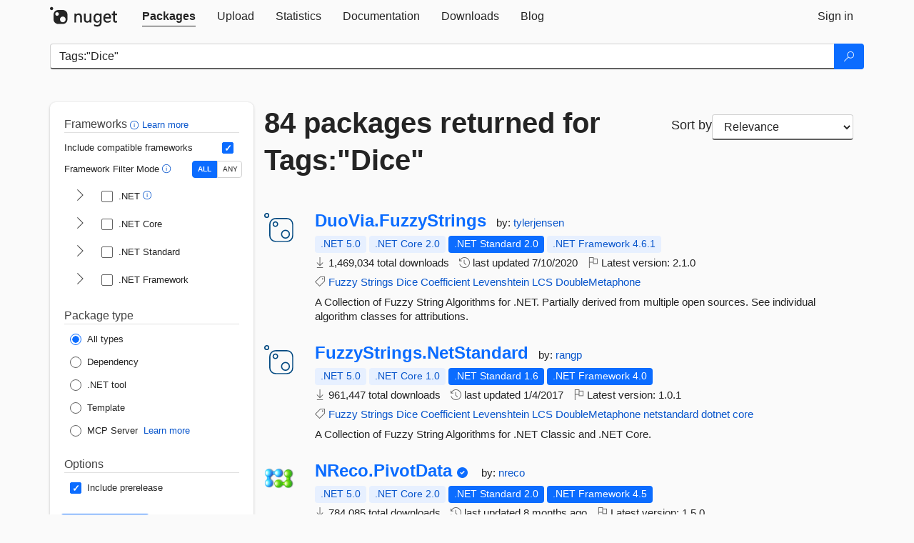

--- FILE ---
content_type: text/html; charset=utf-8
request_url: https://www-0.nuget.org/packages?q=Tags%3A%22Dice%22
body_size: 15458
content:
<!DOCTYPE html>
<html lang="en">
<head>
    <meta charset="utf-8" />
    <meta http-equiv="X-UA-Compatible" content="IE=edge">
    <meta name="viewport" content="width=device-width, initial-scale=1">
        <meta name="robots" content="noindex">

        <link rel="canonical" href="https://www.nuget.org/packages?q=Tags%3A%22Dice%22">

    
    

    <title>
        NuGet Gallery
        | Packages matching Tags:&quot;Dice&quot;
    </title>

    <link href="/favicon.ico" rel="shortcut icon" type="image/x-icon" />
        <link title="NuGet.org" type="application/opensearchdescription+xml" href="/opensearch.xml" rel="search">

    <link href="/Content/gallery/css/site.min.css?v=1na5Q3HPVSkugniYsNxjmE134E1C4dpzFOT5rmDYA-E1" rel="stylesheet"/>

    <link href="/Content/gallery/css/bootstrap.min.css" rel="stylesheet"/>


    <script nonce="ZbPcU6/yPIxmZgcpxf2k47m4f/OoOKcPS1EKA0b5L5k=">
        // Check the browser preferred color scheme
        const prefersDarkMode = window.matchMedia("(prefers-color-scheme: dark)").matches;
        const defaultTheme = prefersDarkMode ? "dark" : "light";
        const preferredTheme = localStorage.getItem("theme")

        // Check if the localStorage item is set, if not set it to the system theme
        if (!preferredTheme || !(preferredTheme === "dark" || preferredTheme === "light")) {
            localStorage.setItem("theme", "system");
        }

        if (preferredTheme === "light" || preferredTheme === "dark") {
            document.documentElement.setAttribute('data-theme', preferredTheme);
        }
        else {
            document.documentElement.setAttribute('data-theme', defaultTheme);
        }
    </script>

    <!-- HTML5 shim and Respond.js for IE8 support of HTML5 elements and media queries -->
    <!-- WARNING: Respond.js doesn't work if you view the page via file:// -->
    <!--[if lt IE 9]>
      <script src="https://oss.maxcdn.com/html5shiv/3.7.3/html5shiv.min.js"></script>
      <script src="https://oss.maxcdn.com/respond/1.4.2/respond.min.js"></script>
    <![endif]-->

    
    
    
    
                <script type="text/javascript">
                var appInsights = window.appInsights || function (config) {
                    function s(config) {
                        t[config] = function () {
                            var i = arguments;
                            t.queue.push(function () { t[config].apply(t, i) })
                        }
                    }

                    var t = { config: config }, r = document, f = window, e = "script", o = r.createElement(e), i, u;
                    for (o.src = config.url || "//js.monitor.azure.com/scripts/a/ai.0.js", r.getElementsByTagName(e)[0].parentNode.appendChild(o), t.cookie = r.cookie, t.queue = [], i = ["Event", "Exception", "Metric", "PageView", "Trace"]; i.length;) s("track" + i.pop());
                    return config.disableExceptionTracking || (i = "onerror", s("_" + i), u = f[i], f[i] = function (config, r, f, e, o) {
                        var s = u && u(config, r, f, e, o);
                        return s !== !0 && t["_" + i](config, r, f, e, o), s
                    }), t
                }({
                    instrumentationKey: 'df3a36b9-dfba-401c-82ab-35690083be3e',
                    samplingPercentage: 100
                });

                window.appInsights = appInsights;
                appInsights.trackPageView();
            </script>

</head>
<body >
    

<div id="cookie-banner"></div>




<nav class="navbar navbar-inverse" role="navigation">
    <div class="container">
        <div class="row">
            <div class="col-sm-12 text-center">
                <a href="#" id="skipToContent" class="showOnFocus" title="Skip To Content">Skip To Content</a>
            </div>
        </div>
        <div class="row">
            <div class="col-sm-12">
                <div class="navbar-header">
                    <button type="button" class="navbar-toggle collapsed" data-toggle="collapse" data-target="#navbar" aria-expanded="false" aria-controls="navbar">
                        <span class="sr-only">Toggle navigation</span>
                        <span class="icon-bar"></span>
                        <span class="icon-bar"></span>
                        <span class="icon-bar"></span>
                    </button>
                    <a href="/" class="home-link">
                        <div class="navbar-logo nuget-logo-image" alt="NuGet home" role="img" aria-label="NuGet Home"     onerror="this.src='https://nuget.org/Content/gallery/img/logo-header-94x29.png'; this.onerror = null;"
></div>
                    </a>
                </div>
                <div id="navbar" class="navbar-collapse collapse">
                    <ul class="nav navbar-nav" role="tablist">
                            <li class="active" role="presentation">
        <a role="tab" name="Packages" aria-selected="true" href="/packages" class="link-to-add-local-search-filters">
            <span>Packages</span>
        </a>
    </li>

                            <li class="" role="presentation">
        <a role="tab" name="Upload" aria-selected="false" href="/packages/manage/upload">
            <span>Upload</span>
        </a>
    </li>

    <li class="" role="presentation">
        <a role="tab" name="Statistics" aria-selected="false" href="/stats">
            <span>Statistics</span>
        </a>
    </li>
                                                    <li class="" role="presentation">
        <a role="tab" name="Documentation" aria-selected="false" href="https://docs.microsoft.com/nuget/">
            <span>Documentation</span>
        </a>
    </li>

                            <li class="" role="presentation">
        <a role="tab" name="Downloads" aria-selected="false" href="/downloads">
            <span>Downloads</span>
        </a>
    </li>

                            <li class="" role="presentation">
        <a role="tab" name="Blog" aria-selected="false" href="https://blog.nuget.org/">
            <span>Blog</span>
        </a>
    </li>

                    </ul>
                        <ul class="nav navbar-nav navbar-right" role="tablist">
    <li class="" role="presentation">
        <a role="tab" name="Sign in" aria-selected="false" href="/users/account/LogOn?returnUrl=%2Fpackages%3Fq%3DTags%253A%2522Dice%2522" title="Sign in to an existing NuGet.org account">
            <span>Sign in</span>
        </a>
    </li>
                        </ul>
                </div>
            </div>
        </div>
    </div>

</nav>






    <div id="skippedToContent">
    






<form name="search" id="search-form" method="get" class="clearfix advanced-search-panel">
    <div id="search-bar-list-packages" class="navbar navbar-inverse">
        <div class="container search-container" aria-label="Package search bar">
            <div class="row">
                <div class="col-sm-12">
                    <div class="input-group">
    <input name="q" type="text" class="form-control input-brand" id="search" aria-label="Enter packages to search"
           placeholder="Search for packages..." autocomplete="off"
           value="Tags:&quot;Dice&quot;"
            />
    <span class="input-group-btn">
        <button class="btn btn-brand btn-search" type="submit"
                title="Search for packages" aria-label="Search">
            <span class="ms-Icon ms-Icon--Search" aria-hidden="true"></span>
        </button>
    </span>
</div>
                    <div id="autocomplete-results-container" class="text-left" tabindex="0"></div>

<script type="text/html" id="autocomplete-results-row">
    <!-- ko if: $data -->
    <!-- ko if: $data.PackageRegistration -->
    <div class="col-sm-4 autocomplete-row-id autocomplete-row-data">
        <span data-bind="attr: { id: 'autocomplete-result-id-' + $data.PackageRegistration.Id, title: $data.PackageRegistration.Id }, text: $data.PackageRegistration.Id"></span>
    </div>
    <div class="col-sm-4 autocomplete-row-downloadcount text-right autocomplete-row-data">
        <span data-bind="text: $data.DownloadCount + ' downloads'"></span>
    </div>
    <div class="col-sm-4 autocomplete-row-owners text-left autocomplete-row-data">
        <span data-bind="text: $data.OwnersString + ' '"></span>
    </div>
    <!-- /ko -->
    <!-- ko ifnot: $data.PackageRegistration -->
    <div class="col-sm-12 autocomplete-row-id autocomplete-row-data">
        <span data-bind="attr: { id: 'autocomplete-result-id-' + $data, title: $data  }, text: $data"></span>
    </div>
    <!-- /ko -->
    <!-- /ko -->
</script>

<script type="text/html" id="autocomplete-results-template">
    <!-- ko if: $data.data.length > 0 -->
    <div data-bind="foreach: $data.data" id="autocomplete-results-list">
        <a data-bind="attr: { id: 'autocomplete-result-row-' + $data, href: '/packages/' + $data, title: $data }" tabindex="-1">
            <div data-bind="attr:{ id: 'autocomplete-container-' + $data }" class="autocomplete-results-row">
            </div>
        </a>
    </div>
    <!-- /ko -->
</script>

                </div>
            </div>
        </div>
    </div>
    <section role="main" class="container main-container page-list-packages">
        <div class="row clearfix no-margin">
            <div class="col-md-3 no-padding" id="filters-column">
                    <div class="toggle-advanced-search-panel">
                        <span>Advanced search filters</span>
                        <button class="advanced-search-toggle-button btn-brand-transparent" aria-label="Toggles search filters on narrow screens" aria-expanded="false" aria-controls="advancedSearchToggleButton" tabindex="0" id="advancedSearchToggleButton" type="button">
                            <i class="ms-Icon ms-Icon--ChevronDown" id="advancedSearchToggleChevron"></i>
                        </button>
                    </div>
                    <div class="row clearfix advanced-search-panel" id="advancedSearchPanel">
                        <input type="text" hidden id="frameworks" name="frameworks">
                        <input type="text" hidden id="tfms" name="tfms">
                            <div>
                                <fieldset id="frameworkfilters">
                                    <legend>
                                        Frameworks
                                        <a class="tooltip-target" href="javascript:void(0)" role="button" aria-labelledby="frameworksfiltersid">
                                            <i class="framework-filter-info-icon ms-Icon ms-Icon--Info"></i>
                                            <span class="tooltip-block" role="tooltip" id="frameworksfiltersid">
                                                <span class="tooltip-wrapper tooltip-with-icon popover right">
                                                    <span class="arrow"></span>
                                                    <span class="popover-content">
                                                        Filters packages based on the target frameworks they are compatible with.
                                                    </span>
                                                </span>
                                            </span>
                                        </a>
                                        <a href="https://learn.microsoft.com/nuget/consume-packages/finding-and-choosing-packages#advanced-filtering-and-sorting" class="frameworkfilters-info"
                                           aria-label="Learn more about advanced filtering and sorting">
                                            Learn more
                                        </a>
                                    </legend>
                                        <div class="computed-frameworks-option">
                                            <p>
                                                Include compatible frameworks
                                            </p>
                                            <label for="computed-frameworks-checkbox" class="brand-checkbox" aria-label="Include computed compatible frameworks when filtering for packages.">
                                                <input type="checkbox" id="computed-frameworks-checkbox" checked="checked">
                                            </label>
                                            <input type="hidden" id="includeComputedFrameworks" name="includeComputedFrameworks" value="true">
                                        </div>
                                        <div class="framework-filter-mode-option">
                                            <p>
                                                Framework Filter Mode
                                                <a class="tooltip-target" href="javascript:void(0)" role="button" aria-labelledby="frameworkfiltermodeid">
                                                    <i class="frameworkfiltermode-info ms-Icon ms-Icon--Info"></i>
                                                    <span class="tooltip-block" role="tooltip" id="frameworkfiltermodeid">
                                                        <span class="tooltip-wrapper tooltip-with-icon popover right">
                                                            <span class="arrow"></span>
                                                            <span class="popover-content">
                                                                Decides whether to show packages matching ALL of the selected Target Frameworks (TFMs), or ANY of them.
                                                            </span>
                                                        </span>
                                                    </span>
                                                </a>
                                            </p>
                                            <div class="toggle-switch-control">
                                                <input type="radio" id="all-selector" name="frameworkFilterMode" value="all" tabindex="0" checked />
                                                <label for="all-selector" aria-label="Show packages matching ALL of the selected Frameworks and TFMs.">ALL</label>
                                                <input type="radio" id="any-selector" name="frameworkFilterMode" value="any" tabindex="0"  />
                                                <label for="any-selector" aria-label="Show packages matching ANY of the selected Frameworks or TFMs.">ANY</label>
                                            </div>
                                        </div>
                                        <div class="frameworkGroup">
        <div class="frameworkGroupRow">
            <button type="button" class="btn-brand-transparent collapsible" tab="net" tabindex="0"
                    aria-label="shows and hides TFM filters for .NET" aria-expanded="false" aria-controls="nettab">
                <i class="ms-Icon ms-Icon--ChevronRight" id="netbutton"></i>
            </button>
            <label class="brand-checkbox">
                <input type="checkbox" id="net" class="framework">
                <span>.NET
                    <a class="tooltip-target" href="javascript:void(0)" role="button" aria-labelledby="dotnetframework-tooltip" style="vertical-align: middle">
                        <i class="ms-Icon ms-Icon--Info"></i>
                        <span class="tooltip-block" role="tooltip" id="dotnetframework-tooltip">
                            <span class="tooltip-wrapper tooltip-with-icon popover right">
                                <span class="arrow"></span>
                                <span class="popover-content">
                                    Selecting .NET will show you packages compatible with any of the individual frameworks within the .NET generation.
                                </span>
                            </span>
                        </span>
                    </a>
                </span>
            </label>
        </div>
        <div class="tfmTab" id="nettab">
            <ul>
                    <li>
                        <label class="brand-checkbox">
                            <input type="checkbox" id="net10.0" class="tfm" parent="net">
                            <span>net10.0</span>
                        </label>
                    </li>
                    <li>
                        <label class="brand-checkbox">
                            <input type="checkbox" id="net9.0" class="tfm" parent="net">
                            <span>net9.0</span>
                        </label>
                    </li>
                    <li>
                        <label class="brand-checkbox">
                            <input type="checkbox" id="net8.0" class="tfm" parent="net">
                            <span>net8.0</span>
                        </label>
                    </li>
                    <li>
                        <label class="brand-checkbox">
                            <input type="checkbox" id="net7.0" class="tfm" parent="net">
                            <span>net7.0</span>
                        </label>
                    </li>
                    <li>
                        <label class="brand-checkbox">
                            <input type="checkbox" id="net6.0" class="tfm" parent="net">
                            <span>net6.0</span>
                        </label>
                    </li>
                    <li>
                        <label class="brand-checkbox">
                            <input type="checkbox" id="net5.0" class="tfm" parent="net">
                            <span>net5.0</span>
                        </label>
                    </li>
            </ul>
        </div>
    </div>
    <div class="frameworkGroup">
        <div class="frameworkGroupRow">
            <button type="button" class="btn-brand-transparent collapsible" tab="netcoreapp" tabindex="0"
                    aria-label="shows and hides TFM filters for .NET Core" aria-expanded="false" aria-controls="netcoreapptab">
                <i class="ms-Icon ms-Icon--ChevronRight" id="netcoreappbutton"></i>
            </button>
            <label class="brand-checkbox">
                <input type="checkbox" id="netcoreapp" class="framework">
                <span>.NET Core
                </span>
            </label>
        </div>
        <div class="tfmTab" id="netcoreapptab">
            <ul>
                    <li>
                        <label class="brand-checkbox">
                            <input type="checkbox" id="netcoreapp3.1" class="tfm" parent="netcoreapp">
                            <span>netcoreapp3.1</span>
                        </label>
                    </li>
                    <li>
                        <label class="brand-checkbox">
                            <input type="checkbox" id="netcoreapp3.0" class="tfm" parent="netcoreapp">
                            <span>netcoreapp3.0</span>
                        </label>
                    </li>
                    <li>
                        <label class="brand-checkbox">
                            <input type="checkbox" id="netcoreapp2.2" class="tfm" parent="netcoreapp">
                            <span>netcoreapp2.2</span>
                        </label>
                    </li>
                    <li>
                        <label class="brand-checkbox">
                            <input type="checkbox" id="netcoreapp2.1" class="tfm" parent="netcoreapp">
                            <span>netcoreapp2.1</span>
                        </label>
                    </li>
                    <li>
                        <label class="brand-checkbox">
                            <input type="checkbox" id="netcoreapp2.0" class="tfm" parent="netcoreapp">
                            <span>netcoreapp2.0</span>
                        </label>
                    </li>
                    <li>
                        <label class="brand-checkbox">
                            <input type="checkbox" id="netcoreapp1.1" class="tfm" parent="netcoreapp">
                            <span>netcoreapp1.1</span>
                        </label>
                    </li>
                    <li>
                        <label class="brand-checkbox">
                            <input type="checkbox" id="netcoreapp1.0" class="tfm" parent="netcoreapp">
                            <span>netcoreapp1.0</span>
                        </label>
                    </li>
            </ul>
        </div>
    </div>
    <div class="frameworkGroup">
        <div class="frameworkGroupRow">
            <button type="button" class="btn-brand-transparent collapsible" tab="netstandard" tabindex="0"
                    aria-label="shows and hides TFM filters for .NET Standard" aria-expanded="false" aria-controls="netstandardtab">
                <i class="ms-Icon ms-Icon--ChevronRight" id="netstandardbutton"></i>
            </button>
            <label class="brand-checkbox">
                <input type="checkbox" id="netstandard" class="framework">
                <span>.NET Standard
                </span>
            </label>
        </div>
        <div class="tfmTab" id="netstandardtab">
            <ul>
                    <li>
                        <label class="brand-checkbox">
                            <input type="checkbox" id="netstandard2.1" class="tfm" parent="netstandard">
                            <span>netstandard2.1</span>
                        </label>
                    </li>
                    <li>
                        <label class="brand-checkbox">
                            <input type="checkbox" id="netstandard2.0" class="tfm" parent="netstandard">
                            <span>netstandard2.0</span>
                        </label>
                    </li>
                    <li>
                        <label class="brand-checkbox">
                            <input type="checkbox" id="netstandard1.6" class="tfm" parent="netstandard">
                            <span>netstandard1.6</span>
                        </label>
                    </li>
                    <li>
                        <label class="brand-checkbox">
                            <input type="checkbox" id="netstandard1.5" class="tfm" parent="netstandard">
                            <span>netstandard1.5</span>
                        </label>
                    </li>
                    <li>
                        <label class="brand-checkbox">
                            <input type="checkbox" id="netstandard1.4" class="tfm" parent="netstandard">
                            <span>netstandard1.4</span>
                        </label>
                    </li>
                    <li>
                        <label class="brand-checkbox">
                            <input type="checkbox" id="netstandard1.3" class="tfm" parent="netstandard">
                            <span>netstandard1.3</span>
                        </label>
                    </li>
                    <li>
                        <label class="brand-checkbox">
                            <input type="checkbox" id="netstandard1.2" class="tfm" parent="netstandard">
                            <span>netstandard1.2</span>
                        </label>
                    </li>
                    <li>
                        <label class="brand-checkbox">
                            <input type="checkbox" id="netstandard1.1" class="tfm" parent="netstandard">
                            <span>netstandard1.1</span>
                        </label>
                    </li>
                    <li>
                        <label class="brand-checkbox">
                            <input type="checkbox" id="netstandard1.0" class="tfm" parent="netstandard">
                            <span>netstandard1.0</span>
                        </label>
                    </li>
            </ul>
        </div>
    </div>
    <div class="frameworkGroup">
        <div class="frameworkGroupRow">
            <button type="button" class="btn-brand-transparent collapsible" tab="netframework" tabindex="0"
                    aria-label="shows and hides TFM filters for .NET Framework" aria-expanded="false" aria-controls="netframeworktab">
                <i class="ms-Icon ms-Icon--ChevronRight" id="netframeworkbutton"></i>
            </button>
            <label class="brand-checkbox">
                <input type="checkbox" id="netframework" class="framework">
                <span>.NET Framework
                </span>
            </label>
        </div>
        <div class="tfmTab" id="netframeworktab">
            <ul>
                    <li>
                        <label class="brand-checkbox">
                            <input type="checkbox" id="net481" class="tfm" parent="netframework">
                            <span>net481</span>
                        </label>
                    </li>
                    <li>
                        <label class="brand-checkbox">
                            <input type="checkbox" id="net48" class="tfm" parent="netframework">
                            <span>net48</span>
                        </label>
                    </li>
                    <li>
                        <label class="brand-checkbox">
                            <input type="checkbox" id="net472" class="tfm" parent="netframework">
                            <span>net472</span>
                        </label>
                    </li>
                    <li>
                        <label class="brand-checkbox">
                            <input type="checkbox" id="net471" class="tfm" parent="netframework">
                            <span>net471</span>
                        </label>
                    </li>
                    <li>
                        <label class="brand-checkbox">
                            <input type="checkbox" id="net47" class="tfm" parent="netframework">
                            <span>net47</span>
                        </label>
                    </li>
                    <li>
                        <label class="brand-checkbox">
                            <input type="checkbox" id="net462" class="tfm" parent="netframework">
                            <span>net462</span>
                        </label>
                    </li>
                    <li>
                        <label class="brand-checkbox">
                            <input type="checkbox" id="net461" class="tfm" parent="netframework">
                            <span>net461</span>
                        </label>
                    </li>
                    <li>
                        <label class="brand-checkbox">
                            <input type="checkbox" id="net46" class="tfm" parent="netframework">
                            <span>net46</span>
                        </label>
                    </li>
                    <li>
                        <label class="brand-checkbox">
                            <input type="checkbox" id="net452" class="tfm" parent="netframework">
                            <span>net452</span>
                        </label>
                    </li>
                    <li>
                        <label class="brand-checkbox">
                            <input type="checkbox" id="net451" class="tfm" parent="netframework">
                            <span>net451</span>
                        </label>
                    </li>
                    <li>
                        <label class="brand-checkbox">
                            <input type="checkbox" id="net45" class="tfm" parent="netframework">
                            <span>net45</span>
                        </label>
                    </li>
                    <li>
                        <label class="brand-checkbox">
                            <input type="checkbox" id="net40" class="tfm" parent="netframework">
                            <span>net40</span>
                        </label>
                    </li>
                    <li>
                        <label class="brand-checkbox">
                            <input type="checkbox" id="net35" class="tfm" parent="netframework">
                            <span>net35</span>
                        </label>
                    </li>
                    <li>
                        <label class="brand-checkbox">
                            <input type="checkbox" id="net30" class="tfm" parent="netframework">
                            <span>net30</span>
                        </label>
                    </li>
                    <li>
                        <label class="brand-checkbox">
                            <input type="checkbox" id="net20" class="tfm" parent="netframework">
                            <span>net20</span>
                        </label>
                    </li>
            </ul>
        </div>
    </div>
                                </fieldset>
                            </div>
                                                <div>
                            <fieldset id="packagetype">
                                <legend>Package type</legend>
    <div style="display: flex;">
        <label aria-label="Package Type: All types" class="brand-radio">
            <input type="radio" name="packagetype" checked value="">
            <span>All types</span>
        </label>
    </div>
    <div style="display: flex;">
        <label aria-label="Package Type: Dependency" class="brand-radio">
            <input type="radio" name="packagetype"  value="dependency">
            <span>Dependency</span>
        </label>
    </div>
    <div style="display: flex;">
        <label aria-label="Package Type: .NET tool" class="brand-radio">
            <input type="radio" name="packagetype"  value="dotnettool">
            <span>.NET tool</span>
        </label>
    </div>
    <div style="display: flex;">
        <label aria-label="Package Type: Template" class="brand-radio">
            <input type="radio" name="packagetype"  value="template">
            <span>Template</span>
        </label>
    </div>
    <div style="display: flex;">
        <label aria-label="Package Type: MCP Server" class="brand-radio">
            <input type="radio" name="packagetype"  value="mcpserver">
            <span>MCP Server</span>
        </label>
            <a href="https://aka.ms/nuget/mcp/concepts" class="mcp-learn-more"
               aria-label="Learn more about NuGet MCP server packages">
                Learn more
            </a>
    </div>
                            </fieldset>
                        </div>
                        <div>
                            <fieldset>
                                <legend>Options</legend>
                                <div class="prerel-option">
                                    <label class="brand-checkbox" aria-label="Options: Include prerelease">
                                        <input id="prerel-checkbox" type="checkbox" checked="checked">
                                        <span>
                                            Include prerelease
                                        </span>
                                    </label>
                                </div>
                            </fieldset>
                        </div>
                        <div class="row clearfix no-margin">
                            <div class="col-xs-6 col-sm-6 col-md-6 col-lg-6 apply-btn">
                                <input class="btn btn-brand form-control" type="submit" value="Apply">
                            </div>
                            <div class="col-xs-6 col-sm-6 col-md-6 col-lg-6 reset-btn">
                                <input class="btn form-control btn-brand-transparent" type="button" value="Reset" id="reset-advanced-search">
                            </div>
                        </div>
                        <input type="hidden" id="prerel" name="prerel" value="true">
                    </div>
            </div>
            <div class="col-md-9" id="results-column">
                <div class="row">
                    <div class="col-md-8">
                        <h1 tabindex="0">
                                    84 packages
                                returned for Tags:&quot;Dice&quot;
                        </h1>
                    </div>
                        <div class="sortby col-md-4">
                            <label for="sortby" class="">Sort by</label>
                            <select name="sortby" id="sortby" form="search-form" aria-label="sort package search results by" class="form-control select-brand">
                                <option value="relevance" aria-label="Sort By: Relevance" selected>Relevance</option>
                                <option value="totalDownloads-desc" aria-label="Sort By: Downloads" >Downloads</option>
                                <option value="created-desc" aria-label="Sort By: Recently updated" >Recently updated</option>
                            </select>
                        </div>
                </div>


                <ul class="list-packages">



<li class="package">

    <div class="row">
        <div class="col-sm-1 hidden-xs hidden-sm col-package-icon">
            <img class="package-icon img-responsive package-default-icon" aria-hidden="true" alt=""     onerror="this.className='package-icon img-responsive package-default-icon'; this.onerror = null;"
/>
        </div>
        <div class="col-sm-11">
            <div class="package-header">
                <h2 class="package-title">
                    <a class="package-title"
                        href="/packages/DuoVia.FuzzyStrings"
                                                    data-track="search-selection" data-track-value="0" data-click-source="PackageId"
                            data-package-id="DuoVia.FuzzyStrings" data-package-version="2.1.0" data-use-version="False"
>
                            DuoVia.<wbr>FuzzyStrings
                    </a>
                </h2>




                    <span class="package-by">
                        by:
                            <a href="/profiles/tylerjensen" title="View tylerjensen's profile"
                                                                    data-track="search-selection" data-track-value="0" data-click-source="Owner"
                                    data-package-id="DuoVia.FuzzyStrings" data-package-version="2.1.0" data-use-version="False"
                                    data-owner="tylerjensen"
>
                                    tylerjensen
                            </a>
                    </span>
            </div>

            <ul class="package-list">
                <li class="package-tfm-badges">
                    




<div class="framework framework-badges">
    <a href=/packages/DuoVia.FuzzyStrings/2.1.0#supportedframeworks-body-tab
         data-track="search-selection" data-track-value="0" data-click-source="FrameworkBadge"
         data-package-id="DuoVia.FuzzyStrings" data-package-version="2.1.0"
         data-badge-framework="net5.0" data-badge-is-computed="True"
         class="tooltip-target"
>
        <span class=framework-badge-computed>
            .NET 5.0
        </span>
        <span class="tooltip-block">
            <span class="tooltip-wrapper popover right" role="tooltip">
                <span class="arrow"></span>
                <span class="popover-content">
                    This package is compatible with .NET 5.0 or higher.
                </span>
            </span>
        </span>
    </a>
        <a href=/packages/DuoVia.FuzzyStrings/2.1.0#supportedframeworks-body-tab
         data-track="search-selection" data-track-value="0" data-click-source="FrameworkBadge"
         data-package-id="DuoVia.FuzzyStrings" data-package-version="2.1.0"
         data-badge-framework="netcoreapp2.0" data-badge-is-computed="True"
         class="tooltip-target"
>
        <span class=framework-badge-computed>
            .NET Core 2.0
        </span>
        <span class="tooltip-block">
            <span class="tooltip-wrapper popover right" role="tooltip">
                <span class="arrow"></span>
                <span class="popover-content">
                    This package is compatible with .NET Core 2.0 or higher.
                </span>
            </span>
        </span>
    </a>
        <a href=/packages/DuoVia.FuzzyStrings/2.1.0#supportedframeworks-body-tab
         data-track="search-selection" data-track-value="0" data-click-source="FrameworkBadge"
         data-package-id="DuoVia.FuzzyStrings" data-package-version="2.1.0"
         data-badge-framework="netstandard2.0" data-badge-is-computed="False"
         class="tooltip-target"
>
        <span class=framework-badge-asset>
            .NET Standard 2.0
        </span>
        <span class="tooltip-block">
            <span class="tooltip-wrapper popover right" role="tooltip">
                <span class="arrow"></span>
                <span class="popover-content">
                    This package targets .NET Standard 2.0. The package is compatible with this framework or higher.
                </span>
            </span>
        </span>
    </a>
        <a href=/packages/DuoVia.FuzzyStrings/2.1.0#supportedframeworks-body-tab
         data-track="search-selection" data-track-value="0" data-click-source="FrameworkBadge"
         data-package-id="DuoVia.FuzzyStrings" data-package-version="2.1.0"
         data-badge-framework="net461" data-badge-is-computed="True"
         class="tooltip-target"
>
        <span class=framework-badge-computed>
            .NET Framework 4.6.1
        </span>
        <span class="tooltip-block">
            <span class="tooltip-wrapper popover right" role="tooltip">
                <span class="arrow"></span>
                <span class="popover-content">
                    This package is compatible with .NET Framework 4.6.1 or higher.
                </span>
            </span>
        </span>
    </a>
</div>
                </li>
                <li>
                    <span class="icon-text">
                        <i class="ms-Icon ms-Icon--Download" aria-hidden="true"></i>
                        1,469,034 total downloads
                    </span>
                </li>
                <li>
                    <span class="icon-text">
                        <i class="ms-Icon ms-Icon--History" aria-hidden="true"></i>
                        last updated <span data-datetime="2020-07-10T16:56:55.6530000+00:00">7/10/2020</span>
                    </span>
                </li>
                <li>
                    <span class="icon-text">
                        <i class="ms-Icon ms-Icon--Flag" aria-hidden="true"></i>
                        Latest version: <span class="text-nowrap">2.1.0 </span>
                    </span>
                </li>
                    <li class="package-tags">
                        <span class="icon-text">
                            <i class="ms-Icon ms-Icon--Tag" aria-hidden="true"></i>

                                <a href="/packages?q=Tags%3A%22Fuzzy%22" title="Search for Fuzzy">Fuzzy</a>
                                <a href="/packages?q=Tags%3A%22Strings%22" title="Search for Strings">Strings</a>
                                <a href="/packages?q=Tags%3A%22Dice%22" title="Search for Dice">Dice</a>
                                <a href="/packages?q=Tags%3A%22Coefficient%22" title="Search for Coefficient">Coefficient</a>
                                <a href="/packages?q=Tags%3A%22Levenshtein%22" title="Search for Levenshtein">Levenshtein</a>
                                <a href="/packages?q=Tags%3A%22LCS%22" title="Search for LCS">LCS</a>
                                <a href="/packages?q=Tags%3A%22DoubleMetaphone%22" title="Search for DoubleMetaphone">DoubleMetaphone</a>
                                                    </span>
                    </li>
            </ul>

            <div class="package-details">
                A Collection of Fuzzy String Algorithms for .NET. Partially derived from multiple open sources. See individual algorithm classes for attributions.
            </div>
        </div>
    </div>
</li>


<li class="package">

    <div class="row">
        <div class="col-sm-1 hidden-xs hidden-sm col-package-icon">
            <img class="package-icon img-responsive package-default-icon" aria-hidden="true" alt=""     onerror="this.className='package-icon img-responsive package-default-icon'; this.onerror = null;"
/>
        </div>
        <div class="col-sm-11">
            <div class="package-header">
                <h2 class="package-title">
                    <a class="package-title"
                        href="/packages/FuzzyStrings.NetStandard"
                                                    data-track="search-selection" data-track-value="1" data-click-source="PackageId"
                            data-package-id="FuzzyStrings.NetStandard" data-package-version="1.0.1" data-use-version="False"
>
                            FuzzyStrings.<wbr>NetStandard
                    </a>
                </h2>




                    <span class="package-by">
                        by:
                            <a href="/profiles/rangp" title="View rangp's profile"
                                                                    data-track="search-selection" data-track-value="1" data-click-source="Owner"
                                    data-package-id="FuzzyStrings.NetStandard" data-package-version="1.0.1" data-use-version="False"
                                    data-owner="rangp"
>
                                    rangp
                            </a>
                    </span>
            </div>

            <ul class="package-list">
                <li class="package-tfm-badges">
                    




<div class="framework framework-badges">
    <a href=/packages/FuzzyStrings.NetStandard/1.0.1#supportedframeworks-body-tab
         data-track="search-selection" data-track-value="1" data-click-source="FrameworkBadge"
         data-package-id="FuzzyStrings.NetStandard" data-package-version="1.0.1"
         data-badge-framework="net5.0" data-badge-is-computed="True"
         class="tooltip-target"
>
        <span class=framework-badge-computed>
            .NET 5.0
        </span>
        <span class="tooltip-block">
            <span class="tooltip-wrapper popover right" role="tooltip">
                <span class="arrow"></span>
                <span class="popover-content">
                    This package is compatible with .NET 5.0 or higher.
                </span>
            </span>
        </span>
    </a>
        <a href=/packages/FuzzyStrings.NetStandard/1.0.1#supportedframeworks-body-tab
         data-track="search-selection" data-track-value="1" data-click-source="FrameworkBadge"
         data-package-id="FuzzyStrings.NetStandard" data-package-version="1.0.1"
         data-badge-framework="netcoreapp1.0" data-badge-is-computed="True"
         class="tooltip-target"
>
        <span class=framework-badge-computed>
            .NET Core 1.0
        </span>
        <span class="tooltip-block">
            <span class="tooltip-wrapper popover right" role="tooltip">
                <span class="arrow"></span>
                <span class="popover-content">
                    This package is compatible with .NET Core 1.0 or higher.
                </span>
            </span>
        </span>
    </a>
        <a href=/packages/FuzzyStrings.NetStandard/1.0.1#supportedframeworks-body-tab
         data-track="search-selection" data-track-value="1" data-click-source="FrameworkBadge"
         data-package-id="FuzzyStrings.NetStandard" data-package-version="1.0.1"
         data-badge-framework="netstandard1.6" data-badge-is-computed="False"
         class="tooltip-target"
>
        <span class=framework-badge-asset>
            .NET Standard 1.6
        </span>
        <span class="tooltip-block">
            <span class="tooltip-wrapper popover right" role="tooltip">
                <span class="arrow"></span>
                <span class="popover-content">
                    This package targets .NET Standard 1.6. The package is compatible with this framework or higher.
                </span>
            </span>
        </span>
    </a>
        <a href=/packages/FuzzyStrings.NetStandard/1.0.1#supportedframeworks-body-tab
         data-track="search-selection" data-track-value="1" data-click-source="FrameworkBadge"
         data-package-id="FuzzyStrings.NetStandard" data-package-version="1.0.1"
         data-badge-framework="net40" data-badge-is-computed="False"
         class="tooltip-target"
>
        <span class=framework-badge-asset>
            .NET Framework 4.0
        </span>
        <span class="tooltip-block">
            <span class="tooltip-wrapper popover right" role="tooltip">
                <span class="arrow"></span>
                <span class="popover-content">
                    This package targets .NET Framework 4.0. The package is compatible with this framework or higher.
                </span>
            </span>
        </span>
    </a>
</div>
                </li>
                <li>
                    <span class="icon-text">
                        <i class="ms-Icon ms-Icon--Download" aria-hidden="true"></i>
                        961,447 total downloads
                    </span>
                </li>
                <li>
                    <span class="icon-text">
                        <i class="ms-Icon ms-Icon--History" aria-hidden="true"></i>
                        last updated <span data-datetime="2017-01-04T12:58:49.1230000+00:00">1/4/2017</span>
                    </span>
                </li>
                <li>
                    <span class="icon-text">
                        <i class="ms-Icon ms-Icon--Flag" aria-hidden="true"></i>
                        Latest version: <span class="text-nowrap">1.0.1 </span>
                    </span>
                </li>
                    <li class="package-tags">
                        <span class="icon-text">
                            <i class="ms-Icon ms-Icon--Tag" aria-hidden="true"></i>

                                <a href="/packages?q=Tags%3A%22Fuzzy%22" title="Search for Fuzzy">Fuzzy</a>
                                <a href="/packages?q=Tags%3A%22Strings%22" title="Search for Strings">Strings</a>
                                <a href="/packages?q=Tags%3A%22Dice%22" title="Search for Dice">Dice</a>
                                <a href="/packages?q=Tags%3A%22Coefficient%22" title="Search for Coefficient">Coefficient</a>
                                <a href="/packages?q=Tags%3A%22Levenshtein%22" title="Search for Levenshtein">Levenshtein</a>
                                <a href="/packages?q=Tags%3A%22LCS%22" title="Search for LCS">LCS</a>
                                <a href="/packages?q=Tags%3A%22DoubleMetaphone%22" title="Search for DoubleMetaphone">DoubleMetaphone</a>
                                <a href="/packages?q=Tags%3A%22netstandard%22" title="Search for netstandard">netstandard</a>
                                <a href="/packages?q=Tags%3A%22dotnet%22" title="Search for dotnet">dotnet</a>
                                <a href="/packages?q=Tags%3A%22core%22" title="Search for core">core</a>
                                                    </span>
                    </li>
            </ul>

            <div class="package-details">
                A Collection of Fuzzy String Algorithms for .NET Classic and .NET Core.
            </div>
        </div>
    </div>
</li>


<li class="package">

    <div class="row">
        <div class="col-sm-1 hidden-xs hidden-sm col-package-icon">
            <img class="package-icon img-responsive" aria-hidden="true" alt=""
                 src="https://api.nuget.org/v3-flatcontainer/nreco.pivotdata/1.5.0/icon"     onerror="this.className='package-icon img-responsive package-default-icon'; this.onerror = null;"
/>
        </div>
        <div class="col-sm-11">
            <div class="package-header">
                <h2 class="package-title">
                    <a class="package-title"
                        href="/packages/NReco.PivotData"
                                                    data-track="search-selection" data-track-value="2" data-click-source="PackageId"
                            data-package-id="NReco.PivotData" data-package-version="1.5.0" data-use-version="False"
>
                            NReco.<wbr>PivotData
                    </a>
                </h2>


                    <i class="ms-Icon ms-Icon--SkypeCircleCheck reserved-indicator"
                       data-content="The ID prefix of this package has been reserved for one of the owners of this package by NuGet.org." tabindex="0" alt="The ID prefix of this package has been reserved for one of the owners of this package by NuGet.org."></i>


                    <span class="package-by">
                        by:
                            <a href="/profiles/nreco" title="View nreco's profile"
                                                                    data-track="search-selection" data-track-value="2" data-click-source="Owner"
                                    data-package-id="NReco.PivotData" data-package-version="1.5.0" data-use-version="False"
                                    data-owner="nreco"
>
                                    nreco
                            </a>
                    </span>
            </div>

            <ul class="package-list">
                <li class="package-tfm-badges">
                    




<div class="framework framework-badges">
    <a href=/packages/NReco.PivotData/1.5.0#supportedframeworks-body-tab
         data-track="search-selection" data-track-value="2" data-click-source="FrameworkBadge"
         data-package-id="NReco.PivotData" data-package-version="1.5.0"
         data-badge-framework="net5.0" data-badge-is-computed="True"
         class="tooltip-target"
>
        <span class=framework-badge-computed>
            .NET 5.0
        </span>
        <span class="tooltip-block">
            <span class="tooltip-wrapper popover right" role="tooltip">
                <span class="arrow"></span>
                <span class="popover-content">
                    This package is compatible with .NET 5.0 or higher.
                </span>
            </span>
        </span>
    </a>
        <a href=/packages/NReco.PivotData/1.5.0#supportedframeworks-body-tab
         data-track="search-selection" data-track-value="2" data-click-source="FrameworkBadge"
         data-package-id="NReco.PivotData" data-package-version="1.5.0"
         data-badge-framework="netcoreapp2.0" data-badge-is-computed="True"
         class="tooltip-target"
>
        <span class=framework-badge-computed>
            .NET Core 2.0
        </span>
        <span class="tooltip-block">
            <span class="tooltip-wrapper popover right" role="tooltip">
                <span class="arrow"></span>
                <span class="popover-content">
                    This package is compatible with .NET Core 2.0 or higher.
                </span>
            </span>
        </span>
    </a>
        <a href=/packages/NReco.PivotData/1.5.0#supportedframeworks-body-tab
         data-track="search-selection" data-track-value="2" data-click-source="FrameworkBadge"
         data-package-id="NReco.PivotData" data-package-version="1.5.0"
         data-badge-framework="netstandard2.0" data-badge-is-computed="False"
         class="tooltip-target"
>
        <span class=framework-badge-asset>
            .NET Standard 2.0
        </span>
        <span class="tooltip-block">
            <span class="tooltip-wrapper popover right" role="tooltip">
                <span class="arrow"></span>
                <span class="popover-content">
                    This package targets .NET Standard 2.0. The package is compatible with this framework or higher.
                </span>
            </span>
        </span>
    </a>
        <a href=/packages/NReco.PivotData/1.5.0#supportedframeworks-body-tab
         data-track="search-selection" data-track-value="2" data-click-source="FrameworkBadge"
         data-package-id="NReco.PivotData" data-package-version="1.5.0"
         data-badge-framework="net45" data-badge-is-computed="False"
         class="tooltip-target"
>
        <span class=framework-badge-asset>
            .NET Framework 4.5
        </span>
        <span class="tooltip-block">
            <span class="tooltip-wrapper popover right" role="tooltip">
                <span class="arrow"></span>
                <span class="popover-content">
                    This package targets .NET Framework 4.5. The package is compatible with this framework or higher.
                </span>
            </span>
        </span>
    </a>
</div>
                </li>
                <li>
                    <span class="icon-text">
                        <i class="ms-Icon ms-Icon--Download" aria-hidden="true"></i>
                        784,085 total downloads
                    </span>
                </li>
                <li>
                    <span class="icon-text">
                        <i class="ms-Icon ms-Icon--History" aria-hidden="true"></i>
                        last updated <span data-datetime="2025-05-16T10:55:03.5470000+00:00">5/16/2025</span>
                    </span>
                </li>
                <li>
                    <span class="icon-text">
                        <i class="ms-Icon ms-Icon--Flag" aria-hidden="true"></i>
                        Latest version: <span class="text-nowrap">1.5.0 </span>
                    </span>
                </li>
                    <li class="package-tags">
                        <span class="icon-text">
                            <i class="ms-Icon ms-Icon--Tag" aria-hidden="true"></i>

                                <a href="/packages?q=Tags%3A%22Pivot%22" title="Search for Pivot">Pivot</a>
                                <a href="/packages?q=Tags%3A%22Table%22" title="Search for Table">Table</a>
                                <a href="/packages?q=Tags%3A%22PivotTable%22" title="Search for PivotTable">PivotTable</a>
                                <a href="/packages?q=Tags%3A%22Pivot-Table%22" title="Search for Pivot-Table">Pivot-Table</a>
                                <a href="/packages?q=Tags%3A%22OLAP%22" title="Search for OLAP">OLAP</a>
                                <a href="/packages?q=Tags%3A%22Cube%22" title="Search for Cube">Cube</a>
                                <a href="/packages?q=Tags%3A%22Crosstab%22" title="Search for Crosstab">Crosstab</a>
                                <a href="/packages?q=Tags%3A%22Matrix%22" title="Search for Matrix">Matrix</a>
                                <a href="/packages?q=Tags%3A%22Multidimensional%22" title="Search for Multidimensional">Multidimensional</a>
                                                            <span class="text-nowrap">
                                    <a href="/packages?q=Tags%3A%22Slice%22" title="Search for Slice">Slice</a>
                                    <a href="/packages/NReco.PivotData/" title="View more tags">More tags</a>
                                </span>
                        </span>
                    </li>
            </ul>

            <div class="package-details">
                PivotData OLAP library: implements in-memory multidimensional dataset for data aggregations, OLAP queries (roll-ups, slice and dice, transformations), pivot table (crosstab) data model.
	
Source code and...
<a aria-label="More information about NReco.PivotData package" href="/packages/NReco.PivotData/1.5.0" title="More information about NReco.PivotData package">More information</a>            </div>
        </div>
    </div>
</li>


<li class="package">

    <div class="row">
        <div class="col-sm-1 hidden-xs hidden-sm col-package-icon">
            <img class="package-icon img-responsive package-default-icon" aria-hidden="true" alt=""     onerror="this.className='package-icon img-responsive package-default-icon'; this.onerror = null;"
/>
        </div>
        <div class="col-sm-11">
            <div class="package-header">
                <h2 class="package-title">
                    <a class="package-title"
                        href="/packages/DiceTool"
                                                    data-track="search-selection" data-track-value="3" data-click-source="PackageId"
                            data-package-id="DiceTool" data-package-version="2.0.3" data-use-version="False"
>
                            DiceTool
                    </a>
                </h2>




                    <span class="package-by">
                        by:
                            <a href="/profiles/lokimidgard" title="View lokimidgard's profile"
                                                                    data-track="search-selection" data-track-value="3" data-click-source="Owner"
                                    data-package-id="DiceTool" data-package-version="2.0.3" data-use-version="False"
                                    data-owner="lokimidgard"
>
                                    lokimidgard
                            </a>
                    </span>
            </div>

            <ul class="package-list">
                <li class="package-tfm-badges">
                    




<div class="framework framework-badges">
    <a href=/packages/DiceTool/2.0.3#supportedframeworks-body-tab
         data-track="search-selection" data-track-value="3" data-click-source="FrameworkBadge"
         data-package-id="DiceTool" data-package-version="2.0.3"
         data-badge-framework="net5.0" data-badge-is-computed="False"
         class="tooltip-target"
>
        <span class=framework-badge-asset>
            .NET 5.0
        </span>
        <span class="tooltip-block">
            <span class="tooltip-wrapper popover right" role="tooltip">
                <span class="arrow"></span>
                <span class="popover-content">
                    This package targets .NET 5.0. The package is compatible with this framework or higher.
                </span>
            </span>
        </span>
    </a>
            </div>
                </li>
                <li>
                    <span class="icon-text">
                        <i class="ms-Icon ms-Icon--Download" aria-hidden="true"></i>
                        42,673 total downloads
                    </span>
                </li>
                <li>
                    <span class="icon-text">
                        <i class="ms-Icon ms-Icon--History" aria-hidden="true"></i>
                        last updated <span data-datetime="2021-01-24T11:46:57.1000000+00:00">1/24/2021</span>
                    </span>
                </li>
                <li>
                    <span class="icon-text">
                        <i class="ms-Icon ms-Icon--Flag" aria-hidden="true"></i>
                        Latest version: <span class="text-nowrap">2.0.3 </span>
                    </span>
                </li>
                    <li class="package-tags">
                        <span class="icon-text">
                            <i class="ms-Icon ms-Icon--Tag" aria-hidden="true"></i>

                                <a href="/packages?q=Tags%3A%22Dice%22" title="Search for Dice">Dice</a>
                                <a href="/packages?q=Tags%3A%22Dice%22" title="Search for Dice">Dice</a>
                                <a href="/packages?q=Tags%3A%22Calculation%22" title="Search for Calculation">Calculation</a>
                                                    </span>
                    </li>
            </ul>

            <div class="package-details">
                This library helps with the calculation of dice provability&#39;s.
            </div>
        </div>
    </div>
</li>


<li class="package">

    <div class="row">
        <div class="col-sm-1 hidden-xs hidden-sm col-package-icon">
            <img class="package-icon img-responsive package-default-icon" aria-hidden="true" alt=""     onerror="this.className='package-icon img-responsive package-default-icon'; this.onerror = null;"
/>
        </div>
        <div class="col-sm-11">
            <div class="package-header">
                <h2 class="package-title">
                    <a class="package-title"
                        href="/packages/NDice"
                                                    data-track="search-selection" data-track-value="4" data-click-source="PackageId"
                            data-package-id="NDice" data-package-version="0.9.1" data-use-version="False"
>
                            NDice
                    </a>
                </h2>




                    <span class="package-by">
                        by:
                            <a href="/profiles/MrTarantula" title="View MrTarantula's profile"
                                                                    data-track="search-selection" data-track-value="4" data-click-source="Owner"
                                    data-package-id="NDice" data-package-version="0.9.1" data-use-version="False"
                                    data-owner="MrTarantula"
>
                                    MrTarantula
                            </a>
                    </span>
            </div>

            <ul class="package-list">
                <li class="package-tfm-badges">
                    




<div class="framework framework-badges">
    <a href=/packages/NDice/0.9.1#supportedframeworks-body-tab
         data-track="search-selection" data-track-value="4" data-click-source="FrameworkBadge"
         data-package-id="NDice" data-package-version="0.9.1"
         data-badge-framework="net5.0" data-badge-is-computed="True"
         class="tooltip-target"
>
        <span class=framework-badge-computed>
            .NET 5.0
        </span>
        <span class="tooltip-block">
            <span class="tooltip-wrapper popover right" role="tooltip">
                <span class="arrow"></span>
                <span class="popover-content">
                    This package is compatible with .NET 5.0 or higher.
                </span>
            </span>
        </span>
    </a>
        <a href=/packages/NDice/0.9.1#supportedframeworks-body-tab
         data-track="search-selection" data-track-value="4" data-click-source="FrameworkBadge"
         data-package-id="NDice" data-package-version="0.9.1"
         data-badge-framework="netcoreapp1.0" data-badge-is-computed="True"
         class="tooltip-target"
>
        <span class=framework-badge-computed>
            .NET Core 1.0
        </span>
        <span class="tooltip-block">
            <span class="tooltip-wrapper popover right" role="tooltip">
                <span class="arrow"></span>
                <span class="popover-content">
                    This package is compatible with .NET Core 1.0 or higher.
                </span>
            </span>
        </span>
    </a>
        <a href=/packages/NDice/0.9.1#supportedframeworks-body-tab
         data-track="search-selection" data-track-value="4" data-click-source="FrameworkBadge"
         data-package-id="NDice" data-package-version="0.9.1"
         data-badge-framework="netstandard1.0" data-badge-is-computed="False"
         class="tooltip-target"
>
        <span class=framework-badge-asset>
            .NET Standard 1.0
        </span>
        <span class="tooltip-block">
            <span class="tooltip-wrapper popover right" role="tooltip">
                <span class="arrow"></span>
                <span class="popover-content">
                    This package targets .NET Standard 1.0. The package is compatible with this framework or higher.
                </span>
            </span>
        </span>
    </a>
        <a href=/packages/NDice/0.9.1#supportedframeworks-body-tab
         data-track="search-selection" data-track-value="4" data-click-source="FrameworkBadge"
         data-package-id="NDice" data-package-version="0.9.1"
         data-badge-framework="net45" data-badge-is-computed="True"
         class="tooltip-target"
>
        <span class=framework-badge-computed>
            .NET Framework 4.5
        </span>
        <span class="tooltip-block">
            <span class="tooltip-wrapper popover right" role="tooltip">
                <span class="arrow"></span>
                <span class="popover-content">
                    This package is compatible with .NET Framework 4.5 or higher.
                </span>
            </span>
        </span>
    </a>
</div>
                </li>
                <li>
                    <span class="icon-text">
                        <i class="ms-Icon ms-Icon--Download" aria-hidden="true"></i>
                        45,080 total downloads
                    </span>
                </li>
                <li>
                    <span class="icon-text">
                        <i class="ms-Icon ms-Icon--History" aria-hidden="true"></i>
                        last updated <span data-datetime="2020-06-26T21:08:04.6700000+00:00">6/26/2020</span>
                    </span>
                </li>
                <li>
                    <span class="icon-text">
                        <i class="ms-Icon ms-Icon--Flag" aria-hidden="true"></i>
                        Latest version: <span class="text-nowrap">0.9.1 </span>
                    </span>
                </li>
                    <li class="package-tags">
                        <span class="icon-text">
                            <i class="ms-Icon ms-Icon--Tag" aria-hidden="true"></i>

                                <a href="/packages?q=Tags%3A%22dice%22" title="Search for dice">dice</a>
                                <a href="/packages?q=Tags%3A%22random%22" title="Search for random">random</a>
                                <a href="/packages?q=Tags%3A%22gambler%22" title="Search for gambler">gambler</a>
                                <a href="/packages?q=Tags%3A%22weighted%22" title="Search for weighted">weighted</a>
                                <a href="/packages?q=Tags%3A%22probability%22" title="Search for probability">probability</a>
                                <a href="/packages?q=Tags%3A%22statistics%22" title="Search for statistics">statistics</a>
                                                    </span>
                    </li>
            </ul>

            <div class="package-details">
                Dice toolkit for .Net. Construct dice with interesting behaviors.
            </div>
        </div>
    </div>
</li>


<li class="package">

    <div class="row">
        <div class="col-sm-1 hidden-xs hidden-sm col-package-icon">
            <img class="package-icon img-responsive" aria-hidden="true" alt=""
                 src="https://api.nuget.org/v3-flatcontainer/charactergen/10.0.0/icon"     onerror="this.className='package-icon img-responsive package-default-icon'; this.onerror = null;"
/>
        </div>
        <div class="col-sm-11">
            <div class="package-header">
                <h2 class="package-title">
                    <a class="package-title"
                        href="/packages/CharacterGen"
                                                    data-track="search-selection" data-track-value="5" data-click-source="PackageId"
                            data-package-id="CharacterGen" data-package-version="10.0.0" data-use-version="False"
>
                            CharacterGen
                    </a>
                </h2>




                    <span class="package-by">
                        by:
                            <a href="/profiles/cidthecoatrack" title="View cidthecoatrack's profile"
                                                                    data-track="search-selection" data-track-value="5" data-click-source="Owner"
                                    data-package-id="CharacterGen" data-package-version="10.0.0" data-use-version="False"
                                    data-owner="cidthecoatrack"
>
                                    cidthecoatrack
                            </a>
                    </span>
            </div>

            <ul class="package-list">
                    <li class="package-warning-indicators">
                                                    <span class="icon-text package-warning--deprecated" aria-label="10.0.0 is deprecated because it is no longer maintained." data-content="10.0.0 is deprecated because it is no longer maintained.">
                                <i class="ms-Icon ms-Icon--ShieldAlert" aria-hidden="true"></i>
                                Deprecated
                            </span>
                    </li>
                <li class="package-tfm-badges">
                    




<div class="framework framework-badges">
                <a href=/packages/CharacterGen/10.0.0#supportedframeworks-body-tab
         data-track="search-selection" data-track-value="5" data-click-source="FrameworkBadge"
         data-package-id="CharacterGen" data-package-version="10.0.0"
         data-badge-framework="net" data-badge-is-computed="False"
         class="tooltip-target"
>
        <span class=framework-badge-asset>
            .NET Framework
        </span>
        <span class="tooltip-block">
            <span class="tooltip-wrapper popover right" role="tooltip">
                <span class="arrow"></span>
                <span class="popover-content">
                    This package is compatible with all versions of .NET Framework.
                </span>
            </span>
        </span>
    </a>
</div>
                </li>
                <li>
                    <span class="icon-text">
                        <i class="ms-Icon ms-Icon--Download" aria-hidden="true"></i>
                        95,493 total downloads
                    </span>
                </li>
                <li>
                    <span class="icon-text">
                        <i class="ms-Icon ms-Icon--History" aria-hidden="true"></i>
                        last updated <span data-datetime="2017-09-22T13:01:31.3470000+00:00">9/22/2017</span>
                    </span>
                </li>
                <li>
                    <span class="icon-text">
                        <i class="ms-Icon ms-Icon--Flag" aria-hidden="true"></i>
                        Latest version: <span class="text-nowrap">10.0.0 </span>
                    </span>
                </li>
                    <li class="package-tags">
                        <span class="icon-text">
                            <i class="ms-Icon ms-Icon--Tag" aria-hidden="true"></i>

                                <a href="/packages?q=Tags%3A%22npc%22" title="Search for npc">npc</a>
                                <a href="/packages?q=Tags%3A%22character%22" title="Search for character">character</a>
                                <a href="/packages?q=Tags%3A%22equipment%22" title="Search for equipment">equipment</a>
                                <a href="/packages?q=Tags%3A%22treasure%22" title="Search for treasure">treasure</a>
                                <a href="/packages?q=Tags%3A%22generator%22" title="Search for generator">generator</a>
                                <a href="/packages?q=Tags%3A%22dice%22" title="Search for dice">dice</a>
                                <a href="/packages?q=Tags%3A%22dungeons%22" title="Search for dungeons">dungeons</a>
                                <a href="/packages?q=Tags%3A%22dragons%22" title="Search for dragons">dragons</a>
                                <a href="/packages?q=Tags%3A%22d20%22" title="Search for d20">d20</a>
                                                            <span class="text-nowrap">
                                    <a href="/packages?q=Tags%3A%22dnd%22" title="Search for dnd">dnd</a>
                                    <a href="/packages/CharacterGen/" title="View more tags">More tags</a>
                                </span>
                        </span>
                    </li>
            </ul>

            <div class="package-details">
                This generates characters for the Dungeons and Dragons 3.5 system.  One can generate characters at random or within certain parameters.  Characters are equipped.
            </div>
        </div>
    </div>
</li>


<li class="package">

    <div class="row">
        <div class="col-sm-1 hidden-xs hidden-sm col-package-icon">
            <img class="package-icon img-responsive package-default-icon" aria-hidden="true" alt=""     onerror="this.className='package-icon img-responsive package-default-icon'; this.onerror = null;"
/>
        </div>
        <div class="col-sm-11">
            <div class="package-header">
                <h2 class="package-title">
                    <a class="package-title"
                        href="/packages/NDice.Randomizers.Troschuetz"
                                                    data-track="search-selection" data-track-value="6" data-click-source="PackageId"
                            data-package-id="NDice.Randomizers.Troschuetz" data-package-version="0.9.1" data-use-version="False"
>
                            NDice.<wbr>Randomizers.<wbr>Troschuetz
                    </a>
                </h2>




                    <span class="package-by">
                        by:
                            <a href="/profiles/MrTarantula" title="View MrTarantula's profile"
                                                                    data-track="search-selection" data-track-value="6" data-click-source="Owner"
                                    data-package-id="NDice.Randomizers.Troschuetz" data-package-version="0.9.1" data-use-version="False"
                                    data-owner="MrTarantula"
>
                                    MrTarantula
                            </a>
                    </span>
            </div>

            <ul class="package-list">
                <li class="package-tfm-badges">
                    




<div class="framework framework-badges">
    <a href=/packages/NDice.Randomizers.Troschuetz/0.9.1#supportedframeworks-body-tab
         data-track="search-selection" data-track-value="6" data-click-source="FrameworkBadge"
         data-package-id="NDice.Randomizers.Troschuetz" data-package-version="0.9.1"
         data-badge-framework="net5.0" data-badge-is-computed="True"
         class="tooltip-target"
>
        <span class=framework-badge-computed>
            .NET 5.0
        </span>
        <span class="tooltip-block">
            <span class="tooltip-wrapper popover right" role="tooltip">
                <span class="arrow"></span>
                <span class="popover-content">
                    This package is compatible with .NET 5.0 or higher.
                </span>
            </span>
        </span>
    </a>
        <a href=/packages/NDice.Randomizers.Troschuetz/0.9.1#supportedframeworks-body-tab
         data-track="search-selection" data-track-value="6" data-click-source="FrameworkBadge"
         data-package-id="NDice.Randomizers.Troschuetz" data-package-version="0.9.1"
         data-badge-framework="netcoreapp1.0" data-badge-is-computed="True"
         class="tooltip-target"
>
        <span class=framework-badge-computed>
            .NET Core 1.0
        </span>
        <span class="tooltip-block">
            <span class="tooltip-wrapper popover right" role="tooltip">
                <span class="arrow"></span>
                <span class="popover-content">
                    This package is compatible with .NET Core 1.0 or higher.
                </span>
            </span>
        </span>
    </a>
        <a href=/packages/NDice.Randomizers.Troschuetz/0.9.1#supportedframeworks-body-tab
         data-track="search-selection" data-track-value="6" data-click-source="FrameworkBadge"
         data-package-id="NDice.Randomizers.Troschuetz" data-package-version="0.9.1"
         data-badge-framework="netstandard1.1" data-badge-is-computed="False"
         class="tooltip-target"
>
        <span class=framework-badge-asset>
            .NET Standard 1.1
        </span>
        <span class="tooltip-block">
            <span class="tooltip-wrapper popover right" role="tooltip">
                <span class="arrow"></span>
                <span class="popover-content">
                    This package targets .NET Standard 1.1. The package is compatible with this framework or higher.
                </span>
            </span>
        </span>
    </a>
        <a href=/packages/NDice.Randomizers.Troschuetz/0.9.1#supportedframeworks-body-tab
         data-track="search-selection" data-track-value="6" data-click-source="FrameworkBadge"
         data-package-id="NDice.Randomizers.Troschuetz" data-package-version="0.9.1"
         data-badge-framework="net45" data-badge-is-computed="True"
         class="tooltip-target"
>
        <span class=framework-badge-computed>
            .NET Framework 4.5
        </span>
        <span class="tooltip-block">
            <span class="tooltip-wrapper popover right" role="tooltip">
                <span class="arrow"></span>
                <span class="popover-content">
                    This package is compatible with .NET Framework 4.5 or higher.
                </span>
            </span>
        </span>
    </a>
</div>
                </li>
                <li>
                    <span class="icon-text">
                        <i class="ms-Icon ms-Icon--Download" aria-hidden="true"></i>
                        31,969 total downloads
                    </span>
                </li>
                <li>
                    <span class="icon-text">
                        <i class="ms-Icon ms-Icon--History" aria-hidden="true"></i>
                        last updated <span data-datetime="2020-06-26T21:13:19.2270000+00:00">6/26/2020</span>
                    </span>
                </li>
                <li>
                    <span class="icon-text">
                        <i class="ms-Icon ms-Icon--Flag" aria-hidden="true"></i>
                        Latest version: <span class="text-nowrap">0.9.1 </span>
                    </span>
                </li>
                    <li class="package-tags">
                        <span class="icon-text">
                            <i class="ms-Icon ms-Icon--Tag" aria-hidden="true"></i>

                                <a href="/packages?q=Tags%3A%22dice%22" title="Search for dice">dice</a>
                                <a href="/packages?q=Tags%3A%22random%22" title="Search for random">random</a>
                                <a href="/packages?q=Tags%3A%22gambler%22" title="Search for gambler">gambler</a>
                                <a href="/packages?q=Tags%3A%22weighted%22" title="Search for weighted">weighted</a>
                                <a href="/packages?q=Tags%3A%22probability%22" title="Search for probability">probability</a>
                                <a href="/packages?q=Tags%3A%22statistics%22" title="Search for statistics">statistics</a>
                                                    </span>
                    </li>
            </ul>

            <div class="package-details">
                Randomizer for NDice using Troschuetz.Random
            </div>
        </div>
    </div>
</li>


<li class="package">

    <div class="row">
        <div class="col-sm-1 hidden-xs hidden-sm col-package-icon">
            <img class="package-icon img-responsive" aria-hidden="true" alt=""
                 src="https://api.nuget.org/v3-flatcontainer/c1.dataengine/10.0.20252.355/icon"     onerror="this.className='package-icon img-responsive package-default-icon'; this.onerror = null;"
/>
        </div>
        <div class="col-sm-11">
            <div class="package-header">
                <h2 class="package-title">
                    <a class="package-title"
                        href="/packages/C1.DataEngine"
                                                    data-track="search-selection" data-track-value="7" data-click-source="PackageId"
                            data-package-id="C1.DataEngine" data-package-version="10.0.20252.355" data-use-version="False"
>
                            C1.<wbr>DataEngine
                    </a>
                </h2>




                    <span class="package-by">
                        by:
                            <a href="/profiles/GrapeCity" title="View GrapeCity's profile"
                                                                    data-track="search-selection" data-track-value="7" data-click-source="Owner"
                                    data-package-id="C1.DataEngine" data-package-version="10.0.20252.355" data-use-version="False"
                                    data-owner="GrapeCity"
>
                                    GrapeCity
                            </a>
                            <a href="/profiles/Mescius" title="View Mescius's profile"
                                                                    data-track="search-selection" data-track-value="7" data-click-source="Owner"
                                    data-package-id="C1.DataEngine" data-package-version="10.0.20252.355" data-use-version="False"
                                    data-owner="Mescius"
>
                                    Mescius
                            </a>
                            <a href="/profiles/prabhakarmishra" title="View prabhakarmishra's profile"
                                                                    data-track="search-selection" data-track-value="7" data-click-source="Owner"
                                    data-package-id="C1.DataEngine" data-package-version="10.0.20252.355" data-use-version="False"
                                    data-owner="prabhakarmishra"
>
                                    prabhakarmishra
                            </a>
                    </span>
            </div>

            <ul class="package-list">
                <li class="package-tfm-badges">
                    




<div class="framework framework-badges">
    <a href=/packages/C1.DataEngine/10.0.20252.355#supportedframeworks-body-tab
         data-track="search-selection" data-track-value="7" data-click-source="FrameworkBadge"
         data-package-id="C1.DataEngine" data-package-version="10.0.20252.355"
         data-badge-framework="net5.0" data-badge-is-computed="True"
         class="tooltip-target"
>
        <span class=framework-badge-computed>
            .NET 5.0
        </span>
        <span class="tooltip-block">
            <span class="tooltip-wrapper popover right" role="tooltip">
                <span class="arrow"></span>
                <span class="popover-content">
                    This package is compatible with .NET 5.0 or higher.
                </span>
            </span>
        </span>
    </a>
        <a href=/packages/C1.DataEngine/10.0.20252.355#supportedframeworks-body-tab
         data-track="search-selection" data-track-value="7" data-click-source="FrameworkBadge"
         data-package-id="C1.DataEngine" data-package-version="10.0.20252.355"
         data-badge-framework="netcoreapp2.0" data-badge-is-computed="True"
         class="tooltip-target"
>
        <span class=framework-badge-computed>
            .NET Core 2.0
        </span>
        <span class="tooltip-block">
            <span class="tooltip-wrapper popover right" role="tooltip">
                <span class="arrow"></span>
                <span class="popover-content">
                    This package is compatible with .NET Core 2.0 or higher.
                </span>
            </span>
        </span>
    </a>
        <a href=/packages/C1.DataEngine/10.0.20252.355#supportedframeworks-body-tab
         data-track="search-selection" data-track-value="7" data-click-source="FrameworkBadge"
         data-package-id="C1.DataEngine" data-package-version="10.0.20252.355"
         data-badge-framework="netstandard2.0" data-badge-is-computed="False"
         class="tooltip-target"
>
        <span class=framework-badge-asset>
            .NET Standard 2.0
        </span>
        <span class="tooltip-block">
            <span class="tooltip-wrapper popover right" role="tooltip">
                <span class="arrow"></span>
                <span class="popover-content">
                    This package targets .NET Standard 2.0. The package is compatible with this framework or higher.
                </span>
            </span>
        </span>
    </a>
        <a href=/packages/C1.DataEngine/10.0.20252.355#supportedframeworks-body-tab
         data-track="search-selection" data-track-value="7" data-click-source="FrameworkBadge"
         data-package-id="C1.DataEngine" data-package-version="10.0.20252.355"
         data-badge-framework="net461" data-badge-is-computed="True"
         class="tooltip-target"
>
        <span class=framework-badge-computed>
            .NET Framework 4.6.1
        </span>
        <span class="tooltip-block">
            <span class="tooltip-wrapper popover right" role="tooltip">
                <span class="arrow"></span>
                <span class="popover-content">
                    This package is compatible with .NET Framework 4.6.1 or higher.
                </span>
            </span>
        </span>
    </a>
</div>
                </li>
                <li>
                    <span class="icon-text">
                        <i class="ms-Icon ms-Icon--Download" aria-hidden="true"></i>
                        92,271 total downloads
                    </span>
                </li>
                <li>
                    <span class="icon-text">
                        <i class="ms-Icon ms-Icon--History" aria-hidden="true"></i>
                        last updated <span data-datetime="2025-12-01T04:06:22.2530000+00:00">12/1/2025</span>
                    </span>
                </li>
                <li>
                    <span class="icon-text">
                        <i class="ms-Icon ms-Icon--Flag" aria-hidden="true"></i>
                        Latest version: <span class="text-nowrap">10.0.20252.355 </span>
                    </span>
                </li>
                    <li class="package-tags">
                        <span class="icon-text">
                            <i class="ms-Icon ms-Icon--Tag" aria-hidden="true"></i>

                                <a href="/packages?q=Tags%3A%22In-Memory%22" title="Search for In-Memory">In-Memory</a>
                                <a href="/packages?q=Tags%3A%22Data%22" title="Search for Data">Data</a>
                                <a href="/packages?q=Tags%3A%22Analytics%22" title="Search for Analytics">Analytics</a>
                                <a href="/packages?q=Tags%3A%22ETL%22" title="Search for ETL">ETL</a>
                                <a href="/packages?q=Tags%3A%22SQLServer%22" title="Search for SQLServer">SQLServer</a>
                                <a href="/packages?q=Tags%3A%22CSV%22" title="Search for CSV">CSV</a>
                                <a href="/packages?q=Tags%3A%22OData%22" title="Search for OData">OData</a>
                                <a href="/packages?q=Tags%3A%22JSON%22" title="Search for JSON">JSON</a>
                                <a href="/packages?q=Tags%3A%22Slice%22" title="Search for Slice">Slice</a>
                                                            <span class="text-nowrap">
                                    <a href="/packages?q=Tags%3A%22Dice%22" title="Search for Dice">Dice</a>
                                    <a href="/packages/C1.DataEngine/" title="View more tags">More tags</a>
                                </span>
                        </span>
                    </li>
            </ul>

            <div class="package-details">
                Analytical Data Engine for .NET
            </div>
        </div>
    </div>
</li>


<li class="package">

    <div class="row">
        <div class="col-sm-1 hidden-xs hidden-sm col-package-icon">
            <img class="package-icon img-responsive" aria-hidden="true" alt=""
                 src="https://api.nuget.org/v3-flatcontainer/dndgen.treasuregen/12.0.3/icon"     onerror="this.className='package-icon img-responsive package-default-icon'; this.onerror = null;"
/>
        </div>
        <div class="col-sm-11">
            <div class="package-header">
                <h2 class="package-title">
                    <a class="package-title"
                        href="/packages/DnDGen.TreasureGen"
                                                    data-track="search-selection" data-track-value="8" data-click-source="PackageId"
                            data-package-id="DnDGen.TreasureGen" data-package-version="12.0.3" data-use-version="False"
>
                            DnDGen.<wbr>TreasureGen
                    </a>
                </h2>




                    <span class="package-by">
                        by:
                            <a href="/profiles/cidthecoatrack" title="View cidthecoatrack's profile"
                                                                    data-track="search-selection" data-track-value="8" data-click-source="Owner"
                                    data-package-id="DnDGen.TreasureGen" data-package-version="12.0.3" data-use-version="False"
                                    data-owner="cidthecoatrack"
>
                                    cidthecoatrack
                            </a>
                    </span>
            </div>

            <ul class="package-list">
                <li class="package-tfm-badges">
                    




<div class="framework framework-badges">
    <a href=/packages/DnDGen.TreasureGen/12.0.3#supportedframeworks-body-tab
         data-track="search-selection" data-track-value="8" data-click-source="FrameworkBadge"
         data-package-id="DnDGen.TreasureGen" data-package-version="12.0.3"
         data-badge-framework="net8.0" data-badge-is-computed="False"
         class="tooltip-target"
>
        <span class=framework-badge-asset>
            .NET 8.0
        </span>
        <span class="tooltip-block">
            <span class="tooltip-wrapper popover right" role="tooltip">
                <span class="arrow"></span>
                <span class="popover-content">
                    This package targets .NET 8.0. The package is compatible with this framework or higher.
                </span>
            </span>
        </span>
    </a>
            </div>
                </li>
                <li>
                    <span class="icon-text">
                        <i class="ms-Icon ms-Icon--Download" aria-hidden="true"></i>
                        89,870 total downloads
                    </span>
                </li>
                <li>
                    <span class="icon-text">
                        <i class="ms-Icon ms-Icon--History" aria-hidden="true"></i>
                        last updated <span data-datetime="2025-08-12T20:04:26.0400000+00:00">8/12/2025</span>
                    </span>
                </li>
                <li>
                    <span class="icon-text">
                        <i class="ms-Icon ms-Icon--Flag" aria-hidden="true"></i>
                        Latest version: <span class="text-nowrap">12.0.3 </span>
                    </span>
                </li>
                    <li class="package-tags">
                        <span class="icon-text">
                            <i class="ms-Icon ms-Icon--Tag" aria-hidden="true"></i>

                                <a href="/packages?q=Tags%3A%22item%22" title="Search for item">item</a>
                                <a href="/packages?q=Tags%3A%22equipment%22" title="Search for equipment">equipment</a>
                                <a href="/packages?q=Tags%3A%22treasure%22" title="Search for treasure">treasure</a>
                                <a href="/packages?q=Tags%3A%22generator%22" title="Search for generator">generator</a>
                                <a href="/packages?q=Tags%3A%22dice%22" title="Search for dice">dice</a>
                                <a href="/packages?q=Tags%3A%22dungeons%22" title="Search for dungeons">dungeons</a>
                                <a href="/packages?q=Tags%3A%22dragons%22" title="Search for dragons">dragons</a>
                                <a href="/packages?q=Tags%3A%22d20%22" title="Search for d20">d20</a>
                                <a href="/packages?q=Tags%3A%22dnd%22" title="Search for dnd">dnd</a>
                                                            <span class="text-nowrap">
                                    <a href="/packages?q=Tags%3A%223.5%22" title="Search for 3.5">3.5</a>
                                    <a href="/packages/DnDGen.TreasureGen/" title="View more tags">More tags</a>
                                </span>
                        </span>
                    </li>
            </ul>

            <div class="package-details">
                This generates items for the Dungeons and Dragons 3.5 system. One can generate treasure or individual items such as coins, goods, weapons, armor, and magical items.
            </div>
        </div>
    </div>
</li>


<li class="package">

    <div class="row">
        <div class="col-sm-1 hidden-xs hidden-sm col-package-icon">
            <img class="package-icon img-responsive" aria-hidden="true" alt=""
                 src="https://api.nuget.org/v3-flatcontainer/soenneker.utils.strings.dicecoefficient/4.0.466/icon"     onerror="this.className='package-icon img-responsive package-default-icon'; this.onerror = null;"
/>
        </div>
        <div class="col-sm-11">
            <div class="package-header">
                <h2 class="package-title">
                    <a class="package-title"
                        href="/packages/Soenneker.Utils.Strings.DiceCoefficient"
                                                    data-track="search-selection" data-track-value="9" data-click-source="PackageId"
                            data-package-id="Soenneker.Utils.Strings.DiceCoefficient" data-package-version="4.0.466" data-use-version="False"
>
                            Soenneker.<wbr>Utils.<wbr>Strings.<wbr>DiceCoefficient
                    </a>
                </h2>


                    <i class="ms-Icon ms-Icon--SkypeCircleCheck reserved-indicator"
                       data-content="The ID prefix of this package has been reserved for one of the owners of this package by NuGet.org." tabindex="0" alt="The ID prefix of this package has been reserved for one of the owners of this package by NuGet.org."></i>


                    <span class="package-by">
                        by:
                            <a href="/profiles/soenneker" title="View soenneker's profile"
                                                                    data-track="search-selection" data-track-value="9" data-click-source="Owner"
                                    data-package-id="Soenneker.Utils.Strings.DiceCoefficient" data-package-version="4.0.466" data-use-version="False"
                                    data-owner="soenneker"
>
                                    soenneker
                            </a>
                    </span>
            </div>

            <ul class="package-list">
                <li class="package-tfm-badges">
                    




<div class="framework framework-badges">
    <a href=/packages/Soenneker.Utils.Strings.DiceCoefficient/4.0.466#supportedframeworks-body-tab
         data-track="search-selection" data-track-value="9" data-click-source="FrameworkBadge"
         data-package-id="Soenneker.Utils.Strings.DiceCoefficient" data-package-version="4.0.466"
         data-badge-framework="net10.0" data-badge-is-computed="False"
         class="tooltip-target"
>
        <span class=framework-badge-asset>
            .NET 10.0
        </span>
        <span class="tooltip-block">
            <span class="tooltip-wrapper popover right" role="tooltip">
                <span class="arrow"></span>
                <span class="popover-content">
                    This package targets .NET 10.0. The package is compatible with this framework or higher.
                </span>
            </span>
        </span>
    </a>
            </div>
                </li>
                <li>
                    <span class="icon-text">
                        <i class="ms-Icon ms-Icon--Download" aria-hidden="true"></i>
                        76,280 total downloads
                    </span>
                </li>
                <li>
                    <span class="icon-text">
                        <i class="ms-Icon ms-Icon--History" aria-hidden="true"></i>
                        last updated <span data-datetime="2026-01-18T22:04:41.2500000+00:00">1/18/2026</span>
                    </span>
                </li>
                <li>
                    <span class="icon-text">
                        <i class="ms-Icon ms-Icon--Flag" aria-hidden="true"></i>
                        Latest version: <span class="text-nowrap">4.0.466 </span>
                    </span>
                </li>
                    <li class="package-tags">
                        <span class="icon-text">
                            <i class="ms-Icon ms-Icon--Tag" aria-hidden="true"></i>

                                <a href="/packages?q=Tags%3A%22utils%22" title="Search for utils">utils</a>
                                <a href="/packages?q=Tags%3A%22strings%22" title="Search for strings">strings</a>
                                <a href="/packages?q=Tags%3A%22dicecoefficient%22" title="Search for dicecoefficient">dicecoefficient</a>
                                <a href="/packages?q=Tags%3A%22string%22" title="Search for string">string</a>
                                <a href="/packages?q=Tags%3A%22dice%22" title="Search for dice">dice</a>
                                <a href="/packages?q=Tags%3A%22coefficient%22" title="Search for coefficient">coefficient</a>
                                <a href="/packages?q=Tags%3A%22distance%22" title="Search for distance">distance</a>
                                <a href="/packages?q=Tags%3A%22comparison%22" title="Search for comparison">comparison</a>
                                <a href="/packages?q=Tags%3A%22sorensen%22" title="Search for sorensen">sorensen</a>
                                                            <span class="text-nowrap">
                                    <a href="/packages?q=Tags%3A%22dicecoefficientstringutil%22" title="Search for dicecoefficientstringutil">dicecoefficientstringutil</a>
                                    <a href="/packages/Soenneker.Utils.Strings.DiceCoefficient/" title="View more tags">More tags</a>
                                </span>
                        </span>
                    </li>
            </ul>

            <div class="package-details">
                A utility library for comparing strings via the Dice Coefficient algorithm
            </div>
        </div>
    </div>
</li>


<li class="package">

    <div class="row">
        <div class="col-sm-1 hidden-xs hidden-sm col-package-icon">
            <img class="package-icon img-responsive" aria-hidden="true" alt=""
                 src="https://api.nuget.org/v3-flatcontainer/roguesharp/5.0.0-pre4/icon"     onerror="this.className='package-icon img-responsive package-default-icon'; this.onerror = null;"
/>
        </div>
        <div class="col-sm-11">
            <div class="package-header">
                <h2 class="package-title">
                    <a class="package-title"
                        href="/packages/RogueSharp/5.0.0-pre4"
                                                    data-track="search-selection" data-track-value="10" data-click-source="PackageId"
                            data-package-id="RogueSharp" data-package-version="5.0.0-pre4" data-use-version="True"
>
                            RogueSharp
                    </a>
                </h2>




                    <span class="package-by">
                        by:
                            <a href="/profiles/FaronBracy" title="View FaronBracy's profile"
                                                                    data-track="search-selection" data-track-value="10" data-click-source="Owner"
                                    data-package-id="RogueSharp" data-package-version="5.0.0-pre4" data-use-version="True"
                                    data-owner="FaronBracy"
>
                                    FaronBracy
                            </a>
                    </span>
            </div>

            <ul class="package-list">
                <li class="package-tfm-badges">
                    




<div class="framework framework-badges">
    <a href=/packages/RogueSharp/5.0.0-pre4#supportedframeworks-body-tab
         data-track="search-selection" data-track-value="10" data-click-source="FrameworkBadge"
         data-package-id="RogueSharp" data-package-version="5.0.0-pre4"
         data-badge-framework="net5.0" data-badge-is-computed="True"
         class="tooltip-target"
>
        <span class=framework-badge-computed>
            .NET 5.0
        </span>
        <span class="tooltip-block">
            <span class="tooltip-wrapper popover right" role="tooltip">
                <span class="arrow"></span>
                <span class="popover-content">
                    This package is compatible with .NET 5.0 or higher.
                </span>
            </span>
        </span>
    </a>
        <a href=/packages/RogueSharp/5.0.0-pre4#supportedframeworks-body-tab
         data-track="search-selection" data-track-value="10" data-click-source="FrameworkBadge"
         data-package-id="RogueSharp" data-package-version="5.0.0-pre4"
         data-badge-framework="netcoreapp1.0" data-badge-is-computed="True"
         class="tooltip-target"
>
        <span class=framework-badge-computed>
            .NET Core 1.0
        </span>
        <span class="tooltip-block">
            <span class="tooltip-wrapper popover right" role="tooltip">
                <span class="arrow"></span>
                <span class="popover-content">
                    This package is compatible with .NET Core 1.0 or higher.
                </span>
            </span>
        </span>
    </a>
        <a href=/packages/RogueSharp/5.0.0-pre4#supportedframeworks-body-tab
         data-track="search-selection" data-track-value="10" data-click-source="FrameworkBadge"
         data-package-id="RogueSharp" data-package-version="5.0.0-pre4"
         data-badge-framework="netstandard1.0" data-badge-is-computed="False"
         class="tooltip-target"
>
        <span class=framework-badge-asset>
            .NET Standard 1.0
        </span>
        <span class="tooltip-block">
            <span class="tooltip-wrapper popover right" role="tooltip">
                <span class="arrow"></span>
                <span class="popover-content">
                    This package targets .NET Standard 1.0. The package is compatible with this framework or higher.
                </span>
            </span>
        </span>
    </a>
        <a href=/packages/RogueSharp/5.0.0-pre4#supportedframeworks-body-tab
         data-track="search-selection" data-track-value="10" data-click-source="FrameworkBadge"
         data-package-id="RogueSharp" data-package-version="5.0.0-pre4"
         data-badge-framework="net40" data-badge-is-computed="False"
         class="tooltip-target"
>
        <span class=framework-badge-asset>
            .NET Framework 4.0
        </span>
        <span class="tooltip-block">
            <span class="tooltip-wrapper popover right" role="tooltip">
                <span class="arrow"></span>
                <span class="popover-content">
                    This package targets .NET Framework 4.0. The package is compatible with this framework or higher.
                </span>
            </span>
        </span>
    </a>
</div>
                </li>
                <li>
                    <span class="icon-text">
                        <i class="ms-Icon ms-Icon--Download" aria-hidden="true"></i>
                        46,153 total downloads
                    </span>
                </li>
                <li>
                    <span class="icon-text">
                        <i class="ms-Icon ms-Icon--History" aria-hidden="true"></i>
                        last updated <span data-datetime="2020-05-25T01:06:07.1500000+00:00">5/25/2020</span>
                    </span>
                </li>
                <li>
                    <span class="icon-text">
                        <i class="ms-Icon ms-Icon--Flag" aria-hidden="true"></i>
                        Latest version: <span class="text-nowrap">5.0.0-pre4 </span>
                    </span>
                </li>
                    <li class="package-tags">
                        <span class="icon-text">
                            <i class="ms-Icon ms-Icon--Tag" aria-hidden="true"></i>

                                <a href="/packages?q=Tags%3A%22roguelike%22" title="Search for roguelike">roguelike</a>
                                <a href="/packages?q=Tags%3A%22libtcod%22" title="Search for libtcod">libtcod</a>
                                <a href="/packages?q=Tags%3A%22pathfinding%22" title="Search for pathfinding">pathfinding</a>
                                <a href="/packages?q=Tags%3A%22game%22" title="Search for game">game</a>
                                <a href="/packages?q=Tags%3A%22map%22" title="Search for map">map</a>
                                <a href="/packages?q=Tags%3A%22random%22" title="Search for random">random</a>
                                <a href="/packages?q=Tags%3A%22generator%22" title="Search for generator">generator</a>
                                <a href="/packages?q=Tags%3A%22field-of-view%22" title="Search for field-of-view">field-of-view</a>
                                <a href="/packages?q=Tags%3A%22fog-of-war%22" title="Search for fog-of-war">fog-of-war</a>
                                <a href="/packages?q=Tags%3A%22dice%22" title="Search for dice">dice</a>
                                                    </span>
                    </li>
            </ul>

            <div class="package-details">
                A .NET Standard class library providing map generation, path-finding, and field-of-view utilities frequently used in roguelikes or 2D tile based games. Inspired by libtcod

 New features:
   * Map and cell...
<a aria-label="More information about RogueSharp package" href="/packages/RogueSharp/5.0.0-pre4" title="More information about RogueSharp package">More information</a>            </div>
        </div>
    </div>
</li>


<li class="package">

    <div class="row">
        <div class="col-sm-1 hidden-xs hidden-sm col-package-icon">
            <img class="package-icon img-responsive package-default-icon" aria-hidden="true" alt=""     onerror="this.className='package-icon img-responsive package-default-icon'; this.onerror = null;"
/>
        </div>
        <div class="col-sm-11">
            <div class="package-header">
                <h2 class="package-title">
                    <a class="package-title"
                        href="/packages/AKDice"
                                                    data-track="search-selection" data-track-value="11" data-click-source="PackageId"
                            data-package-id="AKDice" data-package-version="3.1.5.11" data-use-version="False"
>
                            AKDice
                    </a>
                </h2>




                    <span class="package-by">
                        by:
                            <a href="/profiles/anikaiful" title="View anikaiful's profile"
                                                                    data-track="search-selection" data-track-value="11" data-click-source="Owner"
                                    data-package-id="AKDice" data-package-version="3.1.5.11" data-use-version="False"
                                    data-owner="anikaiful"
>
                                    anikaiful
                            </a>
                    </span>
            </div>

            <ul class="package-list">
                <li class="package-tfm-badges">
                    




<div class="framework framework-badges">
    <a href=/packages/AKDice/3.1.5.11#supportedframeworks-body-tab
         data-track="search-selection" data-track-value="11" data-click-source="FrameworkBadge"
         data-package-id="AKDice" data-package-version="3.1.5.11"
         data-badge-framework="net5.0" data-badge-is-computed="True"
         class="tooltip-target"
>
        <span class=framework-badge-computed>
            .NET 5.0
        </span>
        <span class="tooltip-block">
            <span class="tooltip-wrapper popover right" role="tooltip">
                <span class="arrow"></span>
                <span class="popover-content">
                    This package is compatible with .NET 5.0 or higher.
                </span>
            </span>
        </span>
    </a>
        <a href=/packages/AKDice/3.1.5.11#supportedframeworks-body-tab
         data-track="search-selection" data-track-value="11" data-click-source="FrameworkBadge"
         data-package-id="AKDice" data-package-version="3.1.5.11"
         data-badge-framework="netcoreapp3.0" data-badge-is-computed="True"
         class="tooltip-target"
>
        <span class=framework-badge-computed>
            .NET Core 3.0
        </span>
        <span class="tooltip-block">
            <span class="tooltip-wrapper popover right" role="tooltip">
                <span class="arrow"></span>
                <span class="popover-content">
                    This package is compatible with .NET Core 3.0 or higher.
                </span>
            </span>
        </span>
    </a>
        <a href=/packages/AKDice/3.1.5.11#supportedframeworks-body-tab
         data-track="search-selection" data-track-value="11" data-click-source="FrameworkBadge"
         data-package-id="AKDice" data-package-version="3.1.5.11"
         data-badge-framework="netstandard2.1" data-badge-is-computed="False"
         class="tooltip-target"
>
        <span class=framework-badge-asset>
            .NET Standard 2.1
        </span>
        <span class="tooltip-block">
            <span class="tooltip-wrapper popover right" role="tooltip">
                <span class="arrow"></span>
                <span class="popover-content">
                    This package targets .NET Standard 2.1. The package is compatible with this framework or higher.
                </span>
            </span>
        </span>
    </a>
    </div>
                </li>
                <li>
                    <span class="icon-text">
                        <i class="ms-Icon ms-Icon--Download" aria-hidden="true"></i>
                        16,313 total downloads
                    </span>
                </li>
                <li>
                    <span class="icon-text">
                        <i class="ms-Icon ms-Icon--History" aria-hidden="true"></i>
                        last updated <span data-datetime="2022-04-21T08:03:51.1400000+00:00">4/21/2022</span>
                    </span>
                </li>
                <li>
                    <span class="icon-text">
                        <i class="ms-Icon ms-Icon--Flag" aria-hidden="true"></i>
                        Latest version: <span class="text-nowrap">3.1.5.11 </span>
                    </span>
                </li>
                    <li class="package-tags">
                        <span class="icon-text">
                            <i class="ms-Icon ms-Icon--Tag" aria-hidden="true"></i>

                                <a href="/packages?q=Tags%3A%22dice%22" title="Search for dice">dice</a>
                                <a href="/packages?q=Tags%3A%22library%22" title="Search for library">library</a>
                                <a href="/packages?q=Tags%3A%22csharp%22" title="Search for csharp">csharp</a>
                                                    </span>
                    </li>
            </ul>

            <div class="package-details">
                Dice roll simulations.
            </div>
        </div>
    </div>
</li>


<li class="package">

    <div class="row">
        <div class="col-sm-1 hidden-xs hidden-sm col-package-icon">
            <img class="package-icon img-responsive" aria-hidden="true" alt=""
                 src="https://api.nuget.org/v3-flatcontainer/dndgen.rollgen/16.0.3/icon"     onerror="this.className='package-icon img-responsive package-default-icon'; this.onerror = null;"
/>
        </div>
        <div class="col-sm-11">
            <div class="package-header">
                <h2 class="package-title">
                    <a class="package-title"
                        href="/packages/DnDGen.RollGen"
                                                    data-track="search-selection" data-track-value="12" data-click-source="PackageId"
                            data-package-id="DnDGen.RollGen" data-package-version="16.0.3" data-use-version="False"
>
                            DnDGen.<wbr>RollGen
                    </a>
                </h2>




                    <span class="package-by">
                        by:
                            <a href="/profiles/cidthecoatrack" title="View cidthecoatrack's profile"
                                                                    data-track="search-selection" data-track-value="12" data-click-source="Owner"
                                    data-package-id="DnDGen.RollGen" data-package-version="16.0.3" data-use-version="False"
                                    data-owner="cidthecoatrack"
>
                                    cidthecoatrack
                            </a>
                    </span>
            </div>

            <ul class="package-list">
                <li class="package-tfm-badges">
                    




<div class="framework framework-badges">
    <a href=/packages/DnDGen.RollGen/16.0.3#supportedframeworks-body-tab
         data-track="search-selection" data-track-value="12" data-click-source="FrameworkBadge"
         data-package-id="DnDGen.RollGen" data-package-version="16.0.3"
         data-badge-framework="net8.0" data-badge-is-computed="False"
         class="tooltip-target"
>
        <span class=framework-badge-asset>
            .NET 8.0
        </span>
        <span class="tooltip-block">
            <span class="tooltip-wrapper popover right" role="tooltip">
                <span class="arrow"></span>
                <span class="popover-content">
                    This package targets .NET 8.0. The package is compatible with this framework or higher.
                </span>
            </span>
        </span>
    </a>
            </div>
                </li>
                <li>
                    <span class="icon-text">
                        <i class="ms-Icon ms-Icon--Download" aria-hidden="true"></i>
                        78,547 total downloads
                    </span>
                </li>
                <li>
                    <span class="icon-text">
                        <i class="ms-Icon ms-Icon--History" aria-hidden="true"></i>
                        last updated <span data-datetime="2025-08-13T14:35:42.3300000+00:00">8/13/2025</span>
                    </span>
                </li>
                <li>
                    <span class="icon-text">
                        <i class="ms-Icon ms-Icon--Flag" aria-hidden="true"></i>
                        Latest version: <span class="text-nowrap">16.0.3 </span>
                    </span>
                </li>
                    <li class="package-tags">
                        <span class="icon-text">
                            <i class="ms-Icon ms-Icon--Tag" aria-hidden="true"></i>

                                <a href="/packages?q=Tags%3A%22dice%22" title="Search for dice">dice</a>
                                <a href="/packages?q=Tags%3A%22dungeons%22" title="Search for dungeons">dungeons</a>
                                <a href="/packages?q=Tags%3A%22dragons%22" title="Search for dragons">dragons</a>
                                <a href="/packages?q=Tags%3A%22d20%22" title="Search for d20">d20</a>
                                <a href="/packages?q=Tags%3A%22dnd%22" title="Search for dnd">dnd</a>
                                <a href="/packages?q=Tags%3A%22adnd%22" title="Search for adnd">adnd</a>
                                <a href="/packages?q=Tags%3A%22ioc%22" title="Search for ioc">ioc</a>
                                <a href="/packages?q=Tags%3A%22ninject%22" title="Search for ninject">ninject</a>
                                <a href="/packages?q=Tags%3A%22dependency%22" title="Search for dependency">dependency</a>
                                                            <span class="text-nowrap">
                                    <a href="/packages?q=Tags%3A%22inject%22" title="Search for inject">inject</a>
                                    <a href="/packages/DnDGen.RollGen/" title="View more tags">More tags</a>
                                </span>
                        </span>
                    </li>
            </ul>

            <div class="package-details">
                This gives a basic, fluid interface for rolling dice from the D20 system - commonly known to work with Dungeons and Dragons.  Die included are d2, d3, d4, d6, d8, d10, d12, d20, Percentile (d100), and custom...
<a aria-label="More information about DnDGen.RollGen package" href="/packages/DnDGen.RollGen/16.0.3" title="More information about DnDGen.RollGen package">More information</a>            </div>
        </div>
    </div>
</li>


<li class="package">

    <div class="row">
        <div class="col-sm-1 hidden-xs hidden-sm col-package-icon">
            <img class="package-icon img-responsive package-default-icon" aria-hidden="true" alt=""     onerror="this.className='package-icon img-responsive package-default-icon'; this.onerror = null;"
/>
        </div>
        <div class="col-sm-11">
            <div class="package-header">
                <h2 class="package-title">
                    <a class="package-title"
                        href="/packages/EdCanHack.DiceNotation"
                                                    data-track="search-selection" data-track-value="13" data-click-source="PackageId"
                            data-package-id="EdCanHack.DiceNotation" data-package-version="0.2.0" data-use-version="False"
>
                            EdCanHack.<wbr>DiceNotation
                    </a>
                </h2>




                    <span class="package-by">
                        by:
                            <a href="/profiles/eropple" title="View eropple's profile"
                                                                    data-track="search-selection" data-track-value="13" data-click-source="Owner"
                                    data-package-id="EdCanHack.DiceNotation" data-package-version="0.2.0" data-use-version="False"
                                    data-owner="eropple"
>
                                    eropple
                            </a>
                    </span>
            </div>

            <ul class="package-list">
                <li class="package-tfm-badges">
                    




<div class="framework framework-badges">
            </div>
                </li>
                <li>
                    <span class="icon-text">
                        <i class="ms-Icon ms-Icon--Download" aria-hidden="true"></i>
                        17,486 total downloads
                    </span>
                </li>
                <li>
                    <span class="icon-text">
                        <i class="ms-Icon ms-Icon--History" aria-hidden="true"></i>
                        last updated <span data-datetime="2015-03-15T20:01:53.9870000+00:00">3/15/2015</span>
                    </span>
                </li>
                <li>
                    <span class="icon-text">
                        <i class="ms-Icon ms-Icon--Flag" aria-hidden="true"></i>
                        Latest version: <span class="text-nowrap">0.2.0 </span>
                    </span>
                </li>
                    <li class="package-tags">
                        <span class="icon-text">
                            <i class="ms-Icon ms-Icon--Tag" aria-hidden="true"></i>

                                <a href="/packages?q=Tags%3A%22gamedev%22" title="Search for gamedev">gamedev</a>
                                <a href="/packages?q=Tags%3A%22dice%22" title="Search for dice">dice</a>
                                <a href="/packages?q=Tags%3A%22rolling%22" title="Search for rolling">rolling</a>
                                <a href="/packages?q=Tags%3A%22pcl%22" title="Search for pcl">pcl</a>
                                <a href="/packages?q=Tags%3A%22portable%22" title="Search for portable">portable</a>
                                                    </span>
                    </li>
            </ul>

            <div class="package-details">
                DiceNotation is a dice rolling library implemented as a PCL. It can be used to turn strings like &quot;6d4k2 + 12&quot; into actionable dice rolls and, using DiceNotation&#39;s `MinDieRoller` and `MaxDieRoller`, can easily...
<a aria-label="More information about EdCanHack.DiceNotation package" href="/packages/EdCanHack.DiceNotation/0.2.0" title="More information about EdCanHack.DiceNotation package">More information</a>            </div>
        </div>
    </div>
</li>


<li class="package">

    <div class="row">
        <div class="col-sm-1 hidden-xs hidden-sm col-package-icon">
            <img class="package-icon img-responsive package-default-icon" aria-hidden="true" alt=""     onerror="this.className='package-icon img-responsive package-default-icon'; this.onerror = null;"
/>
        </div>
        <div class="col-sm-11">
            <div class="package-header">
                <h2 class="package-title">
                    <a class="package-title"
                        href="/packages/NDice.Randomizers.SystemCrypto"
                                                    data-track="search-selection" data-track-value="14" data-click-source="PackageId"
                            data-package-id="NDice.Randomizers.SystemCrypto" data-package-version="0.9.1" data-use-version="False"
>
                            NDice.<wbr>Randomizers.<wbr>SystemCrypto
                    </a>
                </h2>




                    <span class="package-by">
                        by:
                            <a href="/profiles/MrTarantula" title="View MrTarantula's profile"
                                                                    data-track="search-selection" data-track-value="14" data-click-source="Owner"
                                    data-package-id="NDice.Randomizers.SystemCrypto" data-package-version="0.9.1" data-use-version="False"
                                    data-owner="MrTarantula"
>
                                    MrTarantula
                            </a>
                    </span>
            </div>

            <ul class="package-list">
                <li class="package-tfm-badges">
                    




<div class="framework framework-badges">
    <a href=/packages/NDice.Randomizers.SystemCrypto/0.9.1#supportedframeworks-body-tab
         data-track="search-selection" data-track-value="14" data-click-source="FrameworkBadge"
         data-package-id="NDice.Randomizers.SystemCrypto" data-package-version="0.9.1"
         data-badge-framework="net5.0" data-badge-is-computed="True"
         class="tooltip-target"
>
        <span class=framework-badge-computed>
            .NET 5.0
        </span>
        <span class="tooltip-block">
            <span class="tooltip-wrapper popover right" role="tooltip">
                <span class="arrow"></span>
                <span class="popover-content">
                    This package is compatible with .NET 5.0 or higher.
                </span>
            </span>
        </span>
    </a>
        <a href=/packages/NDice.Randomizers.SystemCrypto/0.9.1#supportedframeworks-body-tab
         data-track="search-selection" data-track-value="14" data-click-source="FrameworkBadge"
         data-package-id="NDice.Randomizers.SystemCrypto" data-package-version="0.9.1"
         data-badge-framework="netcoreapp1.0" data-badge-is-computed="True"
         class="tooltip-target"
>
        <span class=framework-badge-computed>
            .NET Core 1.0
        </span>
        <span class="tooltip-block">
            <span class="tooltip-wrapper popover right" role="tooltip">
                <span class="arrow"></span>
                <span class="popover-content">
                    This package is compatible with .NET Core 1.0 or higher.
                </span>
            </span>
        </span>
    </a>
        <a href=/packages/NDice.Randomizers.SystemCrypto/0.9.1#supportedframeworks-body-tab
         data-track="search-selection" data-track-value="14" data-click-source="FrameworkBadge"
         data-package-id="NDice.Randomizers.SystemCrypto" data-package-version="0.9.1"
         data-badge-framework="netstandard1.3" data-badge-is-computed="False"
         class="tooltip-target"
>
        <span class=framework-badge-asset>
            .NET Standard 1.3
        </span>
        <span class="tooltip-block">
            <span class="tooltip-wrapper popover right" role="tooltip">
                <span class="arrow"></span>
                <span class="popover-content">
                    This package targets .NET Standard 1.3. The package is compatible with this framework or higher.
                </span>
            </span>
        </span>
    </a>
        <a href=/packages/NDice.Randomizers.SystemCrypto/0.9.1#supportedframeworks-body-tab
         data-track="search-selection" data-track-value="14" data-click-source="FrameworkBadge"
         data-package-id="NDice.Randomizers.SystemCrypto" data-package-version="0.9.1"
         data-badge-framework="net46" data-badge-is-computed="True"
         class="tooltip-target"
>
        <span class=framework-badge-computed>
            .NET Framework 4.6
        </span>
        <span class="tooltip-block">
            <span class="tooltip-wrapper popover right" role="tooltip">
                <span class="arrow"></span>
                <span class="popover-content">
                    This package is compatible with .NET Framework 4.6 or higher.
                </span>
            </span>
        </span>
    </a>
</div>
                </li>
                <li>
                    <span class="icon-text">
                        <i class="ms-Icon ms-Icon--Download" aria-hidden="true"></i>
                        17,091 total downloads
                    </span>
                </li>
                <li>
                    <span class="icon-text">
                        <i class="ms-Icon ms-Icon--History" aria-hidden="true"></i>
                        last updated <span data-datetime="2020-06-26T21:13:17.5270000+00:00">6/26/2020</span>
                    </span>
                </li>
                <li>
                    <span class="icon-text">
                        <i class="ms-Icon ms-Icon--Flag" aria-hidden="true"></i>
                        Latest version: <span class="text-nowrap">0.9.1 </span>
                    </span>
                </li>
                    <li class="package-tags">
                        <span class="icon-text">
                            <i class="ms-Icon ms-Icon--Tag" aria-hidden="true"></i>

                                <a href="/packages?q=Tags%3A%22dice%22" title="Search for dice">dice</a>
                                <a href="/packages?q=Tags%3A%22random%22" title="Search for random">random</a>
                                <a href="/packages?q=Tags%3A%22gambler%22" title="Search for gambler">gambler</a>
                                <a href="/packages?q=Tags%3A%22weighted%22" title="Search for weighted">weighted</a>
                                <a href="/packages?q=Tags%3A%22probability%22" title="Search for probability">probability</a>
                                <a href="/packages?q=Tags%3A%22statistics%22" title="Search for statistics">statistics</a>
                                                    </span>
                    </li>
            </ul>

            <div class="package-details">
                Randomizer for NDice using System.Security.Cryptography
            </div>
        </div>
    </div>
</li>


<li class="package">

    <div class="row">
        <div class="col-sm-1 hidden-xs hidden-sm col-package-icon">
            <img class="package-icon img-responsive package-default-icon" aria-hidden="true" alt=""     onerror="this.className='package-icon img-responsive package-default-icon'; this.onerror = null;"
/>
        </div>
        <div class="col-sm-11">
            <div class="package-header">
                <h2 class="package-title">
                    <a class="package-title"
                        href="/packages/NDice.Randomizers.RandomOrg"
                                                    data-track="search-selection" data-track-value="15" data-click-source="PackageId"
                            data-package-id="NDice.Randomizers.RandomOrg" data-package-version="0.9.1" data-use-version="False"
>
                            NDice.<wbr>Randomizers.<wbr>RandomOrg
                    </a>
                </h2>




                    <span class="package-by">
                        by:
                            <a href="/profiles/MrTarantula" title="View MrTarantula's profile"
                                                                    data-track="search-selection" data-track-value="15" data-click-source="Owner"
                                    data-package-id="NDice.Randomizers.RandomOrg" data-package-version="0.9.1" data-use-version="False"
                                    data-owner="MrTarantula"
>
                                    MrTarantula
                            </a>
                    </span>
            </div>

            <ul class="package-list">
                <li class="package-tfm-badges">
                    




<div class="framework framework-badges">
    <a href=/packages/NDice.Randomizers.RandomOrg/0.9.1#supportedframeworks-body-tab
         data-track="search-selection" data-track-value="15" data-click-source="FrameworkBadge"
         data-package-id="NDice.Randomizers.RandomOrg" data-package-version="0.9.1"
         data-badge-framework="net5.0" data-badge-is-computed="True"
         class="tooltip-target"
>
        <span class=framework-badge-computed>
            .NET 5.0
        </span>
        <span class="tooltip-block">
            <span class="tooltip-wrapper popover right" role="tooltip">
                <span class="arrow"></span>
                <span class="popover-content">
                    This package is compatible with .NET 5.0 or higher.
                </span>
            </span>
        </span>
    </a>
        <a href=/packages/NDice.Randomizers.RandomOrg/0.9.1#supportedframeworks-body-tab
         data-track="search-selection" data-track-value="15" data-click-source="FrameworkBadge"
         data-package-id="NDice.Randomizers.RandomOrg" data-package-version="0.9.1"
         data-badge-framework="netcoreapp1.0" data-badge-is-computed="True"
         class="tooltip-target"
>
        <span class=framework-badge-computed>
            .NET Core 1.0
        </span>
        <span class="tooltip-block">
            <span class="tooltip-wrapper popover right" role="tooltip">
                <span class="arrow"></span>
                <span class="popover-content">
                    This package is compatible with .NET Core 1.0 or higher.
                </span>
            </span>
        </span>
    </a>
        <a href=/packages/NDice.Randomizers.RandomOrg/0.9.1#supportedframeworks-body-tab
         data-track="search-selection" data-track-value="15" data-click-source="FrameworkBadge"
         data-package-id="NDice.Randomizers.RandomOrg" data-package-version="0.9.1"
         data-badge-framework="netstandard1.1" data-badge-is-computed="False"
         class="tooltip-target"
>
        <span class=framework-badge-asset>
            .NET Standard 1.1
        </span>
        <span class="tooltip-block">
            <span class="tooltip-wrapper popover right" role="tooltip">
                <span class="arrow"></span>
                <span class="popover-content">
                    This package targets .NET Standard 1.1. The package is compatible with this framework or higher.
                </span>
            </span>
        </span>
    </a>
        <a href=/packages/NDice.Randomizers.RandomOrg/0.9.1#supportedframeworks-body-tab
         data-track="search-selection" data-track-value="15" data-click-source="FrameworkBadge"
         data-package-id="NDice.Randomizers.RandomOrg" data-package-version="0.9.1"
         data-badge-framework="net45" data-badge-is-computed="True"
         class="tooltip-target"
>
        <span class=framework-badge-computed>
            .NET Framework 4.5
        </span>
        <span class="tooltip-block">
            <span class="tooltip-wrapper popover right" role="tooltip">
                <span class="arrow"></span>
                <span class="popover-content">
                    This package is compatible with .NET Framework 4.5 or higher.
                </span>
            </span>
        </span>
    </a>
</div>
                </li>
                <li>
                    <span class="icon-text">
                        <i class="ms-Icon ms-Icon--Download" aria-hidden="true"></i>
                        16,719 total downloads
                    </span>
                </li>
                <li>
                    <span class="icon-text">
                        <i class="ms-Icon ms-Icon--History" aria-hidden="true"></i>
                        last updated <span data-datetime="2020-06-26T21:13:16.2170000+00:00">6/26/2020</span>
                    </span>
                </li>
                <li>
                    <span class="icon-text">
                        <i class="ms-Icon ms-Icon--Flag" aria-hidden="true"></i>
                        Latest version: <span class="text-nowrap">0.9.1 </span>
                    </span>
                </li>
                    <li class="package-tags">
                        <span class="icon-text">
                            <i class="ms-Icon ms-Icon--Tag" aria-hidden="true"></i>

                                <a href="/packages?q=Tags%3A%22dice%22" title="Search for dice">dice</a>
                                <a href="/packages?q=Tags%3A%22random%22" title="Search for random">random</a>
                                <a href="/packages?q=Tags%3A%22gambler%22" title="Search for gambler">gambler</a>
                                <a href="/packages?q=Tags%3A%22weighted%22" title="Search for weighted">weighted</a>
                                <a href="/packages?q=Tags%3A%22probability%22" title="Search for probability">probability</a>
                                <a href="/packages?q=Tags%3A%22statistics%22" title="Search for statistics">statistics</a>
                                                    </span>
                    </li>
            </ul>

            <div class="package-details">
                Randomizer for NDice using random.org API
            </div>
        </div>
    </div>
</li>


<li class="package">

    <div class="row">
        <div class="col-sm-1 hidden-xs hidden-sm col-package-icon">
            <img class="package-icon img-responsive package-default-icon" aria-hidden="true" alt=""     onerror="this.className='package-icon img-responsive package-default-icon'; this.onerror = null;"
/>
        </div>
        <div class="col-sm-11">
            <div class="package-header">
                <h2 class="package-title">
                    <a class="package-title"
                        href="/packages/Smab.DiceAndTiles"
                                                    data-track="search-selection" data-track-value="16" data-click-source="PackageId"
                            data-package-id="Smab.DiceAndTiles" data-package-version="0.10.1" data-use-version="False"
>
                            Smab.<wbr>DiceAndTiles
                    </a>
                </h2>




                    <span class="package-by">
                        by:
                            <a href="/profiles/smabuk" title="View smabuk's profile"
                                                                    data-track="search-selection" data-track-value="16" data-click-source="Owner"
                                    data-package-id="Smab.DiceAndTiles" data-package-version="0.10.1" data-use-version="False"
                                    data-owner="smabuk"
>
                                    smabuk
                            </a>
                    </span>
            </div>

            <ul class="package-list">
                <li class="package-tfm-badges">
                    




<div class="framework framework-badges">
    <a href=/packages/Smab.DiceAndTiles/0.10.1#supportedframeworks-body-tab
         data-track="search-selection" data-track-value="16" data-click-source="FrameworkBadge"
         data-package-id="Smab.DiceAndTiles" data-package-version="0.10.1"
         data-badge-framework="net9.0" data-badge-is-computed="False"
         class="tooltip-target"
>
        <span class=framework-badge-asset>
            .NET 9.0
        </span>
        <span class="tooltip-block">
            <span class="tooltip-wrapper popover right" role="tooltip">
                <span class="arrow"></span>
                <span class="popover-content">
                    This package targets .NET 9.0. The package is compatible with this framework or higher.
                </span>
            </span>
        </span>
    </a>
            </div>
                </li>
                <li>
                    <span class="icon-text">
                        <i class="ms-Icon ms-Icon--Download" aria-hidden="true"></i>
                        10,175 total downloads
                    </span>
                </li>
                <li>
                    <span class="icon-text">
                        <i class="ms-Icon ms-Icon--History" aria-hidden="true"></i>
                        last updated <span data-datetime="2024-06-08T12:40:23.4800000+00:00">6/8/2024</span>
                    </span>
                </li>
                <li>
                    <span class="icon-text">
                        <i class="ms-Icon ms-Icon--Flag" aria-hidden="true"></i>
                        Latest version: <span class="text-nowrap">0.10.1 </span>
                    </span>
                </li>
                    <li class="package-tags">
                        <span class="icon-text">
                            <i class="ms-Icon ms-Icon--Tag" aria-hidden="true"></i>

                                <a href="/packages?q=Tags%3A%22dice%22" title="Search for dice">dice</a>
                                <a href="/packages?q=Tags%3A%22tiles%22" title="Search for tiles">tiles</a>
                                <a href="/packages?q=Tags%3A%22boggle%22" title="Search for boggle">boggle</a>
                                <a href="/packages?q=Tags%3A%22scrabble%22" title="Search for scrabble">scrabble</a>
                                                    </span>
                    </li>
            </ul>

            <div class="package-details">
                Library to handle dice and tiles for use in games
            </div>
        </div>
    </div>
</li>


<li class="package">

    <div class="row">
        <div class="col-sm-1 hidden-xs hidden-sm col-package-icon">
            <img class="package-icon img-responsive" aria-hidden="true" alt=""
                 src="https://api.nuget.org/v3-flatcontainer/charactergen.domain/10.0.0/icon"     onerror="this.className='package-icon img-responsive package-default-icon'; this.onerror = null;"
/>
        </div>
        <div class="col-sm-11">
            <div class="package-header">
                <h2 class="package-title">
                    <a class="package-title"
                        href="/packages/CharacterGen.Domain"
                                                    data-track="search-selection" data-track-value="17" data-click-source="PackageId"
                            data-package-id="CharacterGen.Domain" data-package-version="10.0.0" data-use-version="False"
>
                            CharacterGen.<wbr>Domain
                    </a>
                </h2>




                    <span class="package-by">
                        by:
                            <a href="/profiles/cidthecoatrack" title="View cidthecoatrack's profile"
                                                                    data-track="search-selection" data-track-value="17" data-click-source="Owner"
                                    data-package-id="CharacterGen.Domain" data-package-version="10.0.0" data-use-version="False"
                                    data-owner="cidthecoatrack"
>
                                    cidthecoatrack
                            </a>
                    </span>
            </div>

            <ul class="package-list">
                    <li class="package-warning-indicators">
                                                    <span class="icon-text package-warning--deprecated" aria-label="10.0.0 is deprecated because it is no longer maintained." data-content="10.0.0 is deprecated because it is no longer maintained.">
                                <i class="ms-Icon ms-Icon--ShieldAlert" aria-hidden="true"></i>
                                Deprecated
                            </span>
                    </li>
                <li class="package-tfm-badges">
                    




<div class="framework framework-badges">
                <a href=/packages/CharacterGen.Domain/10.0.0#supportedframeworks-body-tab
         data-track="search-selection" data-track-value="17" data-click-source="FrameworkBadge"
         data-package-id="CharacterGen.Domain" data-package-version="10.0.0"
         data-badge-framework="net" data-badge-is-computed="False"
         class="tooltip-target"
>
        <span class=framework-badge-asset>
            .NET Framework
        </span>
        <span class="tooltip-block">
            <span class="tooltip-wrapper popover right" role="tooltip">
                <span class="arrow"></span>
                <span class="popover-content">
                    This package is compatible with all versions of .NET Framework.
                </span>
            </span>
        </span>
    </a>
</div>
                </li>
                <li>
                    <span class="icon-text">
                        <i class="ms-Icon ms-Icon--Download" aria-hidden="true"></i>
                        46,078 total downloads
                    </span>
                </li>
                <li>
                    <span class="icon-text">
                        <i class="ms-Icon ms-Icon--History" aria-hidden="true"></i>
                        last updated <span data-datetime="2017-09-22T13:01:43.5500000+00:00">9/22/2017</span>
                    </span>
                </li>
                <li>
                    <span class="icon-text">
                        <i class="ms-Icon ms-Icon--Flag" aria-hidden="true"></i>
                        Latest version: <span class="text-nowrap">10.0.0 </span>
                    </span>
                </li>
                    <li class="package-tags">
                        <span class="icon-text">
                            <i class="ms-Icon ms-Icon--Tag" aria-hidden="true"></i>

                                <a href="/packages?q=Tags%3A%22npc%22" title="Search for npc">npc</a>
                                <a href="/packages?q=Tags%3A%22character%22" title="Search for character">character</a>
                                <a href="/packages?q=Tags%3A%22equipment%22" title="Search for equipment">equipment</a>
                                <a href="/packages?q=Tags%3A%22treasure%22" title="Search for treasure">treasure</a>
                                <a href="/packages?q=Tags%3A%22generator%22" title="Search for generator">generator</a>
                                <a href="/packages?q=Tags%3A%22dice%22" title="Search for dice">dice</a>
                                <a href="/packages?q=Tags%3A%22dungeons%22" title="Search for dungeons">dungeons</a>
                                <a href="/packages?q=Tags%3A%22dragons%22" title="Search for dragons">dragons</a>
                                <a href="/packages?q=Tags%3A%22d20%22" title="Search for d20">d20</a>
                                                            <span class="text-nowrap">
                                    <a href="/packages?q=Tags%3A%22dnd%22" title="Search for dnd">dnd</a>
                                    <a href="/packages/CharacterGen.Domain/" title="View more tags">More tags</a>
                                </span>
                        </span>
                    </li>
            </ul>

            <div class="package-details">
                This is a Ninject-based bootstrapper for CharacterGen
            </div>
        </div>
    </div>
</li>


<li class="package">

    <div class="row">
        <div class="col-sm-1 hidden-xs hidden-sm col-package-icon">
            <img class="package-icon img-responsive" aria-hidden="true" alt=""
                 src="https://api.nuget.org/v3-flatcontainer/c1.pivotengine/10.0.20252.355/icon"     onerror="this.className='package-icon img-responsive package-default-icon'; this.onerror = null;"
/>
        </div>
        <div class="col-sm-11">
            <div class="package-header">
                <h2 class="package-title">
                    <a class="package-title"
                        href="/packages/C1.PivotEngine"
                                                    data-track="search-selection" data-track-value="18" data-click-source="PackageId"
                            data-package-id="C1.PivotEngine" data-package-version="10.0.20252.355" data-use-version="False"
>
                            C1.<wbr>PivotEngine
                    </a>
                </h2>




                    <span class="package-by">
                        by:
                            <a href="/profiles/GrapeCity" title="View GrapeCity's profile"
                                                                    data-track="search-selection" data-track-value="18" data-click-source="Owner"
                                    data-package-id="C1.PivotEngine" data-package-version="10.0.20252.355" data-use-version="False"
                                    data-owner="GrapeCity"
>
                                    GrapeCity
                            </a>
                            <a href="/profiles/Mescius" title="View Mescius's profile"
                                                                    data-track="search-selection" data-track-value="18" data-click-source="Owner"
                                    data-package-id="C1.PivotEngine" data-package-version="10.0.20252.355" data-use-version="False"
                                    data-owner="Mescius"
>
                                    Mescius
                            </a>
                    </span>
            </div>

            <ul class="package-list">
                <li class="package-tfm-badges">
                    




<div class="framework framework-badges">
    <a href=/packages/C1.PivotEngine/10.0.20252.355#supportedframeworks-body-tab
         data-track="search-selection" data-track-value="18" data-click-source="FrameworkBadge"
         data-package-id="C1.PivotEngine" data-package-version="10.0.20252.355"
         data-badge-framework="net5.0" data-badge-is-computed="True"
         class="tooltip-target"
>
        <span class=framework-badge-computed>
            .NET 5.0
        </span>
        <span class="tooltip-block">
            <span class="tooltip-wrapper popover right" role="tooltip">
                <span class="arrow"></span>
                <span class="popover-content">
                    This package is compatible with .NET 5.0 or higher.
                </span>
            </span>
        </span>
    </a>
        <a href=/packages/C1.PivotEngine/10.0.20252.355#supportedframeworks-body-tab
         data-track="search-selection" data-track-value="18" data-click-source="FrameworkBadge"
         data-package-id="C1.PivotEngine" data-package-version="10.0.20252.355"
         data-badge-framework="netcoreapp2.0" data-badge-is-computed="True"
         class="tooltip-target"
>
        <span class=framework-badge-computed>
            .NET Core 2.0
        </span>
        <span class="tooltip-block">
            <span class="tooltip-wrapper popover right" role="tooltip">
                <span class="arrow"></span>
                <span class="popover-content">
                    This package is compatible with .NET Core 2.0 or higher.
                </span>
            </span>
        </span>
    </a>
        <a href=/packages/C1.PivotEngine/10.0.20252.355#supportedframeworks-body-tab
         data-track="search-selection" data-track-value="18" data-click-source="FrameworkBadge"
         data-package-id="C1.PivotEngine" data-package-version="10.0.20252.355"
         data-badge-framework="netstandard2.0" data-badge-is-computed="False"
         class="tooltip-target"
>
        <span class=framework-badge-asset>
            .NET Standard 2.0
        </span>
        <span class="tooltip-block">
            <span class="tooltip-wrapper popover right" role="tooltip">
                <span class="arrow"></span>
                <span class="popover-content">
                    This package targets .NET Standard 2.0. The package is compatible with this framework or higher.
                </span>
            </span>
        </span>
    </a>
        <a href=/packages/C1.PivotEngine/10.0.20252.355#supportedframeworks-body-tab
         data-track="search-selection" data-track-value="18" data-click-source="FrameworkBadge"
         data-package-id="C1.PivotEngine" data-package-version="10.0.20252.355"
         data-badge-framework="net461" data-badge-is-computed="True"
         class="tooltip-target"
>
        <span class=framework-badge-computed>
            .NET Framework 4.6.1
        </span>
        <span class="tooltip-block">
            <span class="tooltip-wrapper popover right" role="tooltip">
                <span class="arrow"></span>
                <span class="popover-content">
                    This package is compatible with .NET Framework 4.6.1 or higher.
                </span>
            </span>
        </span>
    </a>
</div>
                </li>
                <li>
                    <span class="icon-text">
                        <i class="ms-Icon ms-Icon--Download" aria-hidden="true"></i>
                        45,297 total downloads
                    </span>
                </li>
                <li>
                    <span class="icon-text">
                        <i class="ms-Icon ms-Icon--History" aria-hidden="true"></i>
                        last updated <span data-datetime="2025-12-01T04:06:26.0970000+00:00">12/1/2025</span>
                    </span>
                </li>
                <li>
                    <span class="icon-text">
                        <i class="ms-Icon ms-Icon--Flag" aria-hidden="true"></i>
                        Latest version: <span class="text-nowrap">10.0.20252.355 </span>
                    </span>
                </li>
                    <li class="package-tags">
                        <span class="icon-text">
                            <i class="ms-Icon ms-Icon--Tag" aria-hidden="true"></i>

                                <a href="/packages?q=Tags%3A%22Pivot%22" title="Search for Pivot">Pivot</a>
                                <a href="/packages?q=Tags%3A%22In-Memory%22" title="Search for In-Memory">In-Memory</a>
                                <a href="/packages?q=Tags%3A%22Data%22" title="Search for Data">Data</a>
                                <a href="/packages?q=Tags%3A%22Analytics%22" title="Search for Analytics">Analytics</a>
                                <a href="/packages?q=Tags%3A%22ETL%22" title="Search for ETL">ETL</a>
                                <a href="/packages?q=Tags%3A%22SQLServer%22" title="Search for SQLServer">SQLServer</a>
                                <a href="/packages?q=Tags%3A%22CSV%22" title="Search for CSV">CSV</a>
                                <a href="/packages?q=Tags%3A%22OData%22" title="Search for OData">OData</a>
                                <a href="/packages?q=Tags%3A%22JSON%22" title="Search for JSON">JSON</a>
                                                            <span class="text-nowrap">
                                    <a href="/packages?q=Tags%3A%22Slice%22" title="Search for Slice">Slice</a>
                                    <a href="/packages/C1.PivotEngine/" title="View more tags">More tags</a>
                                </span>
                        </span>
                    </li>
            </ul>

            <div class="package-details">
                Pivot Engine for .NET
            </div>
        </div>
    </div>
</li>


<li class="package">

    <div class="row">
        <div class="col-sm-1 hidden-xs hidden-sm col-package-icon">
            <img class="package-icon img-responsive package-default-icon" aria-hidden="true" alt=""     onerror="this.className='package-icon img-responsive package-default-icon'; this.onerror = null;"
/>
        </div>
        <div class="col-sm-11">
            <div class="package-header">
                <h2 class="package-title">
                    <a class="package-title"
                        href="/packages/SlicingDice"
                                                    data-track="search-selection" data-track-value="19" data-click-source="PackageId"
                            data-package-id="SlicingDice" data-package-version="2.0.3" data-use-version="False"
>
                            SlicingDice
                    </a>
                </h2>




                    <span class="package-by">
                        by:
                            <a href="/profiles/slicingdice" title="View slicingdice's profile"
                                                                    data-track="search-selection" data-track-value="19" data-click-source="Owner"
                                    data-package-id="SlicingDice" data-package-version="2.0.3" data-use-version="False"
                                    data-owner="slicingdice"
>
                                    slicingdice
                            </a>
                    </span>
            </div>

            <ul class="package-list">
                <li class="package-tfm-badges">
                    




<div class="framework framework-badges">
                <a href=/packages/SlicingDice/2.0.3#supportedframeworks-body-tab
         data-track="search-selection" data-track-value="19" data-click-source="FrameworkBadge"
         data-package-id="SlicingDice" data-package-version="2.0.3"
         data-badge-framework="net45" data-badge-is-computed="False"
         class="tooltip-target"
>
        <span class=framework-badge-asset>
            .NET Framework 4.5
        </span>
        <span class="tooltip-block">
            <span class="tooltip-wrapper popover right" role="tooltip">
                <span class="arrow"></span>
                <span class="popover-content">
                    This package targets .NET Framework 4.5. The package is compatible with this framework or higher.
                </span>
            </span>
        </span>
    </a>
</div>
                </li>
                <li>
                    <span class="icon-text">
                        <i class="ms-Icon ms-Icon--Download" aria-hidden="true"></i>
                        15,954 total downloads
                    </span>
                </li>
                <li>
                    <span class="icon-text">
                        <i class="ms-Icon ms-Icon--History" aria-hidden="true"></i>
                        last updated <span data-datetime="2018-04-25T11:34:01.7000000+00:00">4/25/2018</span>
                    </span>
                </li>
                <li>
                    <span class="icon-text">
                        <i class="ms-Icon ms-Icon--Flag" aria-hidden="true"></i>
                        Latest version: <span class="text-nowrap">2.0.3 </span>
                    </span>
                </li>
                    <li class="package-tags">
                        <span class="icon-text">
                            <i class="ms-Icon ms-Icon--Tag" aria-hidden="true"></i>

                                <a href="/packages?q=Tags%3A%22slicingdice%22" title="Search for slicingdice">slicingdice</a>
                                <a href="/packages?q=Tags%3A%22slicing%22" title="Search for slicing">slicing</a>
                                <a href="/packages?q=Tags%3A%22dice%22" title="Search for dice">dice</a>
                                <a href="/packages?q=Tags%3A%22data%22" title="Search for data">data</a>
                                <a href="/packages?q=Tags%3A%22analysis%22" title="Search for analysis">analysis</a>
                                <a href="/packages?q=Tags%3A%22business%22" title="Search for business">business</a>
                                <a href="/packages?q=Tags%3A%22intelligence%22" title="Search for intelligence">intelligence</a>
                                                    </span>
                    </li>
            </ul>

            <div class="package-details">
                Official .NET/C# client for SlicingDice, Data Warehouse and Analytics Database as a Service.
            </div>
        </div>
    </div>
</li>
                </ul>

                <div class="row">
                    <div class="col-xs-12 clearfix">
                                <ul class="pager">
            <li class="previous">
                    Previous
            </li>
            <li class="next">
                    <a href="/packages?page=2&amp;q=Tags%3A%22Dice%22&amp;sortBy=relevance" title="Go to the next page.">Next</a>
            </li>
        </ul>

                    </div>
                </div>
            </div>
        </div>
    </section>
</form>


    </div>
    <footer class="footer">
    <div class="container">
        <div class="row">
            <div class="col-sm-4">
                <span class="footer-heading"><a href="/policies/Contact">Contact</a></span>
                <p>
                    Got questions about NuGet or the NuGet Gallery?
                </p>
            </div>
            <div class="col-sm-4">
                <span class="footer-heading"><a href="https://status.nuget.org/">Status</a></span>
                <p>
                    Find out the service status of NuGet.org and its related services.
                </p>
            </div>
            <div class="col-sm-4">
                <span class="footer-heading">
                    <a aria-label="Frequently Asked Questions" href="https://aka.ms/nuget-faq">
                        <abbr title="Frequently Asked Questions">FAQ</abbr>
                    </a>
                </span>
                <p>
                    Read the Frequently Asked Questions about NuGet and see if your question made the list.
                </p>
            </div>
        </div>
        <div class="row">
            <div class="col-md-3 row-gap">
                <div class="nuget-logo-footer" alt="NuGet home" role="img" aria-label="NuGet Home"     onerror="this.src='https://nuget.org/Content/gallery/img/logo-footer-184x57.png'; this.onerror = null;"
></div>
            </div>
            <div class="col-md-9 row-gap">
                <div class="row">
                        <div class="col-md-12 footer-release-info">
                            <p>
                                        &#169; Microsoft 2026 -

                                <a href="/policies/About">About</a> -
                                <a href="/policies/Terms">Terms of Use</a> -
                                <a href="https://go.microsoft.com/fwlink/?LinkId=521839" id="footer-privacy-policy-link">Privacy Statement</a>
                                    - <a href="https://www.microsoft.com/trademarks">Trademarks</a>
                                <br />
                            </p>
                        </div>
                </div>
            </div>
        </div>
    </div>
<!--
    This is the NuGet Gallery version 5.0.0-main-12912676.
        Deployed from 0d090ffb4f Link: https://www.github.com/NuGet/NuGetGallery/commit/0d090ffb4f
        Built on HEAD Link: https://www.github.com/NuGet/NuGetGallery/tree/HEAD
        Built on 2025-12-08T05:25:51.4871452+00:00
    Deployment label: PROD-USNC.ASE-5.0.0-main-12912676
    You are on d16dv4000005.
-->

</footer>

        <script src="https://wcpstatic.microsoft.com/mscc/lib/v2/wcp-consent.js" nonce="ZbPcU6/yPIxmZgcpxf2k47m4f/OoOKcPS1EKA0b5L5k="></script>

    <script src="/Scripts/gallery/site.min.js?v=9352ShibzZ-oY8G2paDIJFoRoTrWghNF7YlXi2tc4d01" nonce='ZbPcU6/yPIxmZgcpxf2k47m4f/OoOKcPS1EKA0b5L5k='></script>

    
    <script type="text/javascript" nonce="ZbPcU6/yPIxmZgcpxf2k47m4f/OoOKcPS1EKA0b5L5k=">
    // Used to track how long the user waited before clicking a search selection.
    var pageLoadTime = Date.now();

    // Used to track how many selections were made on this page. Multiple selections can happen if the user opens
    // a search selection in a new tab, instead of navigating away from this page.
    var sincePageLoadCount = 0;
        
        window.nuget.sendAnalyticsEvent('search-page', 'search-prerel', "Tags:\"Dice\"", 0);
        window.nuget.sendMetric('BrowserSearchPage', 0, {
            SearchId: '77f00b64-ca77-415c-8512-53b278f0ddb3',
            SearchTerm: "Tags:\"Dice\"",
            IncludePrerelease: 'True',
            PageIndex: 0,
            TotalCount: 84,
            IsPreviewSearch: 'False',
            Frameworks: '',
            Tfms: '',
            IncludeComputedFrameworks: 'True',
            FrameworkFilterMode: '',
            PackageType: "",
            SortBy: "relevance"
        });
        


    $(function () {
        var emitClickEvent = function () {
            var $this = $(this);
            var data = $this.data();
            if ($this.attr('href') && data.track) {
                if (data.clickSource == "PackageId") {
                    window.nuget.sendMetric('BrowserSearchSelection', data.trackValue, {
                        SearchId: '77f00b64-ca77-415c-8512-53b278f0ddb3',
                        SearchTerm: "Tags:\"Dice\"",
                        IncludePrerelease: 'True',
                        PageIndex: 0,
                        TotalCount: 84,
                        ClickIndex: data.trackValue,
                        ClickSource: data.clickSource,
                        PackageId: data.packageId,
                        PackageVersion: data.packageVersion,
                        UseVersion: data.useVersion,
                        SincePageLoadMs: Date.now() - pageLoadTime,
                        SincePageLoadCount: sincePageLoadCount,
                        IsPreviewSearch: 'False',
                        Frameworks: '',
                        Tfms: '',
                        IncludeComputedFrameworks: 'True',
                        FrameworkFilterMode: '',
                        PackageType: "",
                        SortBy: "relevance"
                    });
                }
                else if (data.clickSource == "Owner") {
                    window.nuget.sendMetric('BrowserSearchSelection', data.trackValue, {
                        SearchId: '77f00b64-ca77-415c-8512-53b278f0ddb3',
                        SearchTerm: "Tags:\"Dice\"",
                        IncludePrerelease: 'True',
                        PageIndex: 0,
                        TotalCount: 84,
                        ClickIndex: data.trackValue,
                        ClickSource: data.clickSource,
                        PackageId: data.packageId,
                        PackageVersion: data.packageVersion,
                        UseVersion: data.useVersion,
                        Owner: data.owner,
                        SincePageLoadMs: Date.now() - pageLoadTime,
                        SincePageLoadCount: sincePageLoadCount,
                        IsPreviewSearch: 'False',
                        Frameworks: '',
                        Tfms: '',
                        IncludeComputedFrameworks: 'True',
                        FrameworkFilterMode: '',
                        PackageType: "",
                        SortBy: "relevance"
                    });
                }
                else if (data.clickSource == "FrameworkBadge") {
                    window.nuget.sendMetric('BrowserSearchSelection', data.trackValue, {
                        SearchId: '77f00b64-ca77-415c-8512-53b278f0ddb3',
                        SearchTerm: "Tags:\"Dice\"",
                        IncludePrerelease: 'True',
                        PageIndex: 0,
                        TotalCount: 84,
                        ClickIndex: data.trackValue,
                        ClickSource: data.clickSource,
                        PackageId: data.packageId,
                        PackageVersion: data.packageVersion,
                        BadgeFramework: data.badgeFramework,
                        BadgeIsComputed: data.badgeIsComputed,
                        SincePageLoadMs: Date.now() - pageLoadTime,
                        SincePageLoadCount: sincePageLoadCount,
                        IsPreviewSearch: 'False',
                        Frameworks: '',
                        Tfms: '',
                        IncludeComputedFrameworks: 'True',
                        FrameworkFilterMode: '',
                        PackageType: "",
                        SortBy: "relevance"
                    });
                }

                sincePageLoadCount++;
            }
        };
        $.each($('a[data-track]'), function () {
            $(this).on('mouseup', function (e) {
                if (e.which === 2) { // Middle-mouse click
                    emitClickEvent.call(this, e);
                }
            });
            $(this).on('click', function (e) {
                emitClickEvent.call(this, e);
            });
        });
    });

    $('#prerel-checkbox').on('change', function (event) {
        $('#prerel').val($(event.target).is(':checked'));
    });

    $('#computed-frameworks-checkbox').on('change', function (event) {
        $('#includeComputedFrameworks').val($(event.target).is(':checked'));
    });

    $('#reset-advanced-search').on('click', function () {
        window.nuget.resetSearchFilterParams();
        location.href = '?q=Tags%3A%22Dice%22';
    });
    </script>

    <script src="/Scripts/gallery/page-list-packages.min.js?v=nnsEyK8mvgc6oaxMhsjptTsyD2KT5JdKlNmiymy-hE41" nonce='ZbPcU6/yPIxmZgcpxf2k47m4f/OoOKcPS1EKA0b5L5k='></script>


</body>
</html>
